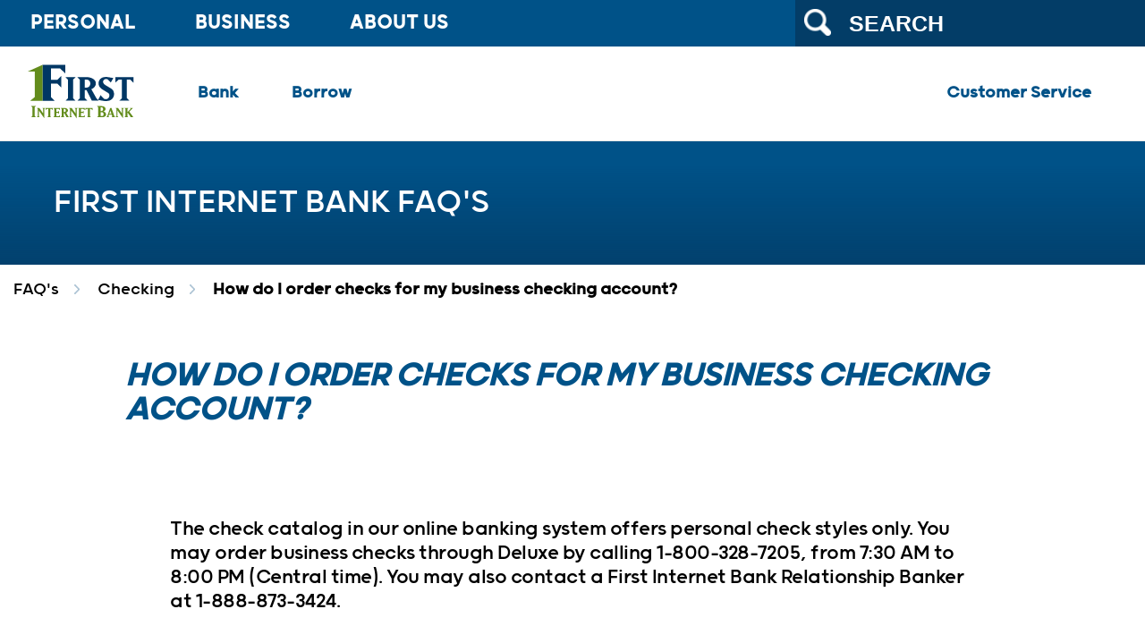

--- FILE ---
content_type: text/html; charset=UTF-8
request_url: https://www.firstib.com/faq/how-do-i-order-checks-for-my-business-checking-account/
body_size: 63191
content:
<!DOCTYPE html>
<html lang="en-US">
<head>
<meta charset="UTF-8">
<meta http-equiv="X-UA-Compatible" content="IE=edge">
<meta name="viewport" content="width=device-width, user-scalable=yes, initial-scale=1">
<meta name="format-detection" content="telephone=no">

<link rel="icon" href="https://www.firstib.com/wp-content/themes/tcm-fib/favicon.ico" type="image/x-icon">

<link rel="stylesheet" href="https://www.firstib.com/wp-content/themes/tcm-fib/css/grold-font.css">

	<link rel='archives' title='January 2026' href='https://www.firstib.com/about-us/news-resources/blog/2026/01/' />
	<link rel='archives' title='December 2025' href='https://www.firstib.com/about-us/news-resources/blog/2025/12/' />
	<link rel='archives' title='November 2025' href='https://www.firstib.com/about-us/news-resources/blog/2025/11/' />
	<link rel='archives' title='October 2025' href='https://www.firstib.com/about-us/news-resources/blog/2025/10/' />
	<link rel='archives' title='September 2025' href='https://www.firstib.com/about-us/news-resources/blog/2025/09/' />
	<link rel='archives' title='August 2025' href='https://www.firstib.com/about-us/news-resources/blog/2025/08/' />
	<link rel='archives' title='July 2025' href='https://www.firstib.com/about-us/news-resources/blog/2025/07/' />
	<link rel='archives' title='May 2025' href='https://www.firstib.com/about-us/news-resources/blog/2025/05/' />
	<link rel='archives' title='April 2025' href='https://www.firstib.com/about-us/news-resources/blog/2025/04/' />
	<link rel='archives' title='March 2025' href='https://www.firstib.com/about-us/news-resources/blog/2025/03/' />
	<link rel='archives' title='January 2025' href='https://www.firstib.com/about-us/news-resources/blog/2025/01/' />
	<link rel='archives' title='November 2024' href='https://www.firstib.com/about-us/news-resources/blog/2024/11/' />
	<link rel='archives' title='October 2024' href='https://www.firstib.com/about-us/news-resources/blog/2024/10/' />
	<link rel='archives' title='September 2024' href='https://www.firstib.com/about-us/news-resources/blog/2024/09/' />
	<link rel='archives' title='August 2024' href='https://www.firstib.com/about-us/news-resources/blog/2024/08/' />
	<link rel='archives' title='July 2024' href='https://www.firstib.com/about-us/news-resources/blog/2024/07/' />
	<link rel='archives' title='June 2024' href='https://www.firstib.com/about-us/news-resources/blog/2024/06/' />
	<link rel='archives' title='April 2024' href='https://www.firstib.com/about-us/news-resources/blog/2024/04/' />
	<link rel='archives' title='March 2024' href='https://www.firstib.com/about-us/news-resources/blog/2024/03/' />
	<link rel='archives' title='February 2024' href='https://www.firstib.com/about-us/news-resources/blog/2024/02/' />
	<link rel='archives' title='January 2024' href='https://www.firstib.com/about-us/news-resources/blog/2024/01/' />
	<link rel='archives' title='November 2023' href='https://www.firstib.com/about-us/news-resources/blog/2023/11/' />
	<link rel='archives' title='October 2023' href='https://www.firstib.com/about-us/news-resources/blog/2023/10/' />
	<link rel='archives' title='September 2023' href='https://www.firstib.com/about-us/news-resources/blog/2023/09/' />
	<link rel='archives' title='June 2023' href='https://www.firstib.com/about-us/news-resources/blog/2023/06/' />
	<link rel='archives' title='May 2023' href='https://www.firstib.com/about-us/news-resources/blog/2023/05/' />
	<link rel='archives' title='April 2023' href='https://www.firstib.com/about-us/news-resources/blog/2023/04/' />
	<link rel='archives' title='March 2023' href='https://www.firstib.com/about-us/news-resources/blog/2023/03/' />
	<link rel='archives' title='February 2023' href='https://www.firstib.com/about-us/news-resources/blog/2023/02/' />
	<link rel='archives' title='January 2023' href='https://www.firstib.com/about-us/news-resources/blog/2023/01/' />
	<link rel='archives' title='November 2022' href='https://www.firstib.com/about-us/news-resources/blog/2022/11/' />
	<link rel='archives' title='October 2022' href='https://www.firstib.com/about-us/news-resources/blog/2022/10/' />
	<link rel='archives' title='September 2022' href='https://www.firstib.com/about-us/news-resources/blog/2022/09/' />
	<link rel='archives' title='August 2022' href='https://www.firstib.com/about-us/news-resources/blog/2022/08/' />
	<link rel='archives' title='July 2022' href='https://www.firstib.com/about-us/news-resources/blog/2022/07/' />
	<link rel='archives' title='May 2022' href='https://www.firstib.com/about-us/news-resources/blog/2022/05/' />
	<link rel='archives' title='April 2022' href='https://www.firstib.com/about-us/news-resources/blog/2022/04/' />
	<link rel='archives' title='February 2022' href='https://www.firstib.com/about-us/news-resources/blog/2022/02/' />
	<link rel='archives' title='January 2022' href='https://www.firstib.com/about-us/news-resources/blog/2022/01/' />
	<link rel='archives' title='December 2021' href='https://www.firstib.com/about-us/news-resources/blog/2021/12/' />
	<link rel='archives' title='October 2021' href='https://www.firstib.com/about-us/news-resources/blog/2021/10/' />
	<link rel='archives' title='August 2021' href='https://www.firstib.com/about-us/news-resources/blog/2021/08/' />
	<link rel='archives' title='June 2021' href='https://www.firstib.com/about-us/news-resources/blog/2021/06/' />
	<link rel='archives' title='April 2021' href='https://www.firstib.com/about-us/news-resources/blog/2021/04/' />
	<link rel='archives' title='February 2021' href='https://www.firstib.com/about-us/news-resources/blog/2021/02/' />
	<link rel='archives' title='January 2021' href='https://www.firstib.com/about-us/news-resources/blog/2021/01/' />
	<link rel='archives' title='November 2020' href='https://www.firstib.com/about-us/news-resources/blog/2020/11/' />
	<link rel='archives' title='October 2020' href='https://www.firstib.com/about-us/news-resources/blog/2020/10/' />
	<link rel='archives' title='June 2020' href='https://www.firstib.com/about-us/news-resources/blog/2020/06/' />
	<link rel='archives' title='May 2020' href='https://www.firstib.com/about-us/news-resources/blog/2020/05/' />
	<link rel='archives' title='April 2020' href='https://www.firstib.com/about-us/news-resources/blog/2020/04/' />
	<link rel='archives' title='March 2020' href='https://www.firstib.com/about-us/news-resources/blog/2020/03/' />
	<link rel='archives' title='February 2020' href='https://www.firstib.com/about-us/news-resources/blog/2020/02/' />
	<link rel='archives' title='January 2020' href='https://www.firstib.com/about-us/news-resources/blog/2020/01/' />
	<link rel='archives' title='December 2019' href='https://www.firstib.com/about-us/news-resources/blog/2019/12/' />
	<link rel='archives' title='November 2019' href='https://www.firstib.com/about-us/news-resources/blog/2019/11/' />
	<link rel='archives' title='October 2019' href='https://www.firstib.com/about-us/news-resources/blog/2019/10/' />
	<link rel='archives' title='August 2019' href='https://www.firstib.com/about-us/news-resources/blog/2019/08/' />
	<link rel='archives' title='July 2019' href='https://www.firstib.com/about-us/news-resources/blog/2019/07/' />
	<link rel='archives' title='April 2018' href='https://www.firstib.com/about-us/news-resources/blog/2018/04/' />
	<link rel='archives' title='January 2018' href='https://www.firstib.com/about-us/news-resources/blog/2018/01/' />
	<link rel='archives' title='November 2017' href='https://www.firstib.com/about-us/news-resources/blog/2017/11/' />
	<link rel='archives' title='October 2017' href='https://www.firstib.com/about-us/news-resources/blog/2017/10/' />
	<link rel='archives' title='September 2017' href='https://www.firstib.com/about-us/news-resources/blog/2017/09/' />
	<link rel='archives' title='August 2017' href='https://www.firstib.com/about-us/news-resources/blog/2017/08/' />
	<link rel='archives' title='July 2017' href='https://www.firstib.com/about-us/news-resources/blog/2017/07/' />
	<link rel='archives' title='June 2017' href='https://www.firstib.com/about-us/news-resources/blog/2017/06/' />
	<link rel='archives' title='May 2017' href='https://www.firstib.com/about-us/news-resources/blog/2017/05/' />
	<link rel='archives' title='April 2017' href='https://www.firstib.com/about-us/news-resources/blog/2017/04/' />
	<link rel='archives' title='March 2017' href='https://www.firstib.com/about-us/news-resources/blog/2017/03/' />
	<link rel='archives' title='February 2017' href='https://www.firstib.com/about-us/news-resources/blog/2017/02/' />
	<link rel='archives' title='January 2017' href='https://www.firstib.com/about-us/news-resources/blog/2017/01/' />
	<link rel='archives' title='December 2016' href='https://www.firstib.com/about-us/news-resources/blog/2016/12/' />
	<link rel='archives' title='November 2016' href='https://www.firstib.com/about-us/news-resources/blog/2016/11/' />
	<link rel='archives' title='October 2016' href='https://www.firstib.com/about-us/news-resources/blog/2016/10/' />
	<link rel='archives' title='September 2016' href='https://www.firstib.com/about-us/news-resources/blog/2016/09/' />
	<link rel='archives' title='August 2016' href='https://www.firstib.com/about-us/news-resources/blog/2016/08/' />
	<link rel='archives' title='July 2016' href='https://www.firstib.com/about-us/news-resources/blog/2016/07/' />
	<link rel='archives' title='June 2016' href='https://www.firstib.com/about-us/news-resources/blog/2016/06/' />
	<link rel='archives' title='May 2016' href='https://www.firstib.com/about-us/news-resources/blog/2016/05/' />
	<link rel='archives' title='April 2016' href='https://www.firstib.com/about-us/news-resources/blog/2016/04/' />
	<link rel='archives' title='March 2016' href='https://www.firstib.com/about-us/news-resources/blog/2016/03/' />
	<link rel='archives' title='February 2016' href='https://www.firstib.com/about-us/news-resources/blog/2016/02/' />
	<link rel='archives' title='January 2016' href='https://www.firstib.com/about-us/news-resources/blog/2016/01/' />
	<link rel='archives' title='September 2015' href='https://www.firstib.com/about-us/news-resources/blog/2015/09/' />
	<link rel='archives' title='July 2015' href='https://www.firstib.com/about-us/news-resources/blog/2015/07/' />
	<link rel='archives' title='June 2015' href='https://www.firstib.com/about-us/news-resources/blog/2015/06/' />
	<link rel='archives' title='April 2015' href='https://www.firstib.com/about-us/news-resources/blog/2015/04/' />
	<link rel='archives' title='February 2015' href='https://www.firstib.com/about-us/news-resources/blog/2015/02/' />
	<link rel='archives' title='August 2014' href='https://www.firstib.com/about-us/news-resources/blog/2014/08/' />
<!-- Google Tag Manager -->
<script>(function(w,d,s,l,i){w[l]=w[l]||[];w[l].push({'gtm.start':
new Date().getTime(),event:'gtm.js'});var f=d.getElementsByTagName(s)[0],
j=d.createElement(s),dl=l!='dataLayer'?'&l='+l:'';j.async=true;j.src=
'https://www.googletagmanager.com/gtm.js?id='+i+dl;f.parentNode.insertBefore(j,f);
})(window,document,'script','dataLayer','GTM-KTGHLT3');</script>
<!-- End Google Tag Manager -->

<!-- <script type="text/javascript" src="https://quickquote-consumer.optimalblue.com/obWidget.1.0.0.js"></script> -->
<script type="text/javascript">
// document.addEventListener('DOMContentLoaded', function (event) {
//     if(document.getElementById('OBWidget')){
//         OBWidget.initOBWidget(null, null, '100%', 'none', 'OBWidget', 'auto', null, 'https://quickquote-config.optimalblue.com/api/config/search/show/3133343431/383038333339/313939/?embedded=true');
//     }
// });
</script>

<!-- <div id="OBWidget"></div> -->
<meta name='robots' content='index, follow, max-image-preview:large, max-snippet:-1, max-video-preview:-1' />

	<!-- This site is optimized with the Yoast SEO plugin v23.1 - https://yoast.com/wordpress/plugins/seo/ -->
	<title>How do I order checks for my business checking account? | First Internet Bank</title>
	<link rel="canonical" href="https://www.firstib.com/faq/how-do-i-order-checks-for-my-business-checking-account/" />
	<meta property="og:locale" content="en_US" />
	<meta property="og:type" content="article" />
	<meta property="og:title" content="How do I order checks for my business checking account? | First Internet Bank" />
	<meta property="og:description" content="The check catalog in our online banking system offers personal check styles only. You may order business checks through Deluxe by calling 1-800-328-7205, from 7:30 AM to 8:00 PM (Central time). You may also contact a First Internet Bank Relationship Banker at 1-888-873-3424. Please note: You are not obligated to order checks through Deluxe and may [&hellip;]" />
	<meta property="og:url" content="https://www.firstib.com/faq/how-do-i-order-checks-for-my-business-checking-account/" />
	<meta property="og:site_name" content="First Internet Bank" />
	<meta property="article:modified_time" content="2025-06-16T14:29:21+00:00" />
	<meta name="twitter:card" content="summary_large_image" />
	<meta name="twitter:site" content="@firstib" />
	<meta name="twitter:label1" content="Est. reading time" />
	<meta name="twitter:data1" content="1 minute" />
	<script type="application/ld+json" class="yoast-schema-graph">{"@context":"https://schema.org","@graph":[{"@type":"WebPage","@id":"https://www.firstib.com/faq/how-do-i-order-checks-for-my-business-checking-account/","url":"https://www.firstib.com/faq/how-do-i-order-checks-for-my-business-checking-account/","name":"How do I order checks for my business checking account? | First Internet Bank","isPartOf":{"@id":"https://www.firstib.com/#website"},"datePublished":"2018-03-07T14:50:52+00:00","dateModified":"2025-06-16T14:29:21+00:00","breadcrumb":{"@id":"https://www.firstib.com/faq/how-do-i-order-checks-for-my-business-checking-account/#breadcrumb"},"inLanguage":"en-US","potentialAction":[{"@type":"ReadAction","target":["https://www.firstib.com/faq/how-do-i-order-checks-for-my-business-checking-account/"]}]},{"@type":"BreadcrumbList","@id":"https://www.firstib.com/faq/how-do-i-order-checks-for-my-business-checking-account/#breadcrumb","itemListElement":[{"@type":"ListItem","position":1,"name":"FAQ's","item":"https://www.firstib.com/faq/"},{"@type":"ListItem","position":2,"name":"Checking","item":"https://www.firstib.com/about-us/news-resources/blog/faq-category/checking/"},{"@type":"ListItem","position":3,"name":"How do I order checks for my business checking account?"}]},{"@type":"WebSite","@id":"https://www.firstib.com/#website","url":"https://www.firstib.com/","name":"First Internet Bank","description":"Internet Banking","potentialAction":[{"@type":"SearchAction","target":{"@type":"EntryPoint","urlTemplate":"https://www.firstib.com/?s={search_term_string}"},"query-input":"required name=search_term_string"}],"inLanguage":"en-US"}]}</script>
	<!-- / Yoast SEO plugin. -->


<link rel='dns-prefetch' href='//ajax.googleapis.com' />
<link rel='dns-prefetch' href='//cdnjs.cloudflare.com' />
<link rel='dns-prefetch' href='//fonts.googleapis.com' />
<link rel="alternate" type="application/rss+xml" title="First Internet Bank &raquo; Feed" href="https://www.firstib.com/feed/" />
<link rel="alternate" type="application/rss+xml" title="First Internet Bank &raquo; Comments Feed" href="https://www.firstib.com/comments/feed/" />
<script type="text/javascript">
/* <![CDATA[ */
window._wpemojiSettings = {"baseUrl":"https:\/\/s.w.org\/images\/core\/emoji\/15.0.3\/72x72\/","ext":".png","svgUrl":"https:\/\/s.w.org\/images\/core\/emoji\/15.0.3\/svg\/","svgExt":".svg","source":{"concatemoji":"https:\/\/www.firstib.com\/wp-includes\/js\/wp-emoji-release.min.js?ver=6.5.3"}};
/*! This file is auto-generated */
!function(i,n){var o,s,e;function c(e){try{var t={supportTests:e,timestamp:(new Date).valueOf()};sessionStorage.setItem(o,JSON.stringify(t))}catch(e){}}function p(e,t,n){e.clearRect(0,0,e.canvas.width,e.canvas.height),e.fillText(t,0,0);var t=new Uint32Array(e.getImageData(0,0,e.canvas.width,e.canvas.height).data),r=(e.clearRect(0,0,e.canvas.width,e.canvas.height),e.fillText(n,0,0),new Uint32Array(e.getImageData(0,0,e.canvas.width,e.canvas.height).data));return t.every(function(e,t){return e===r[t]})}function u(e,t,n){switch(t){case"flag":return n(e,"\ud83c\udff3\ufe0f\u200d\u26a7\ufe0f","\ud83c\udff3\ufe0f\u200b\u26a7\ufe0f")?!1:!n(e,"\ud83c\uddfa\ud83c\uddf3","\ud83c\uddfa\u200b\ud83c\uddf3")&&!n(e,"\ud83c\udff4\udb40\udc67\udb40\udc62\udb40\udc65\udb40\udc6e\udb40\udc67\udb40\udc7f","\ud83c\udff4\u200b\udb40\udc67\u200b\udb40\udc62\u200b\udb40\udc65\u200b\udb40\udc6e\u200b\udb40\udc67\u200b\udb40\udc7f");case"emoji":return!n(e,"\ud83d\udc26\u200d\u2b1b","\ud83d\udc26\u200b\u2b1b")}return!1}function f(e,t,n){var r="undefined"!=typeof WorkerGlobalScope&&self instanceof WorkerGlobalScope?new OffscreenCanvas(300,150):i.createElement("canvas"),a=r.getContext("2d",{willReadFrequently:!0}),o=(a.textBaseline="top",a.font="600 32px Arial",{});return e.forEach(function(e){o[e]=t(a,e,n)}),o}function t(e){var t=i.createElement("script");t.src=e,t.defer=!0,i.head.appendChild(t)}"undefined"!=typeof Promise&&(o="wpEmojiSettingsSupports",s=["flag","emoji"],n.supports={everything:!0,everythingExceptFlag:!0},e=new Promise(function(e){i.addEventListener("DOMContentLoaded",e,{once:!0})}),new Promise(function(t){var n=function(){try{var e=JSON.parse(sessionStorage.getItem(o));if("object"==typeof e&&"number"==typeof e.timestamp&&(new Date).valueOf()<e.timestamp+604800&&"object"==typeof e.supportTests)return e.supportTests}catch(e){}return null}();if(!n){if("undefined"!=typeof Worker&&"undefined"!=typeof OffscreenCanvas&&"undefined"!=typeof URL&&URL.createObjectURL&&"undefined"!=typeof Blob)try{var e="postMessage("+f.toString()+"("+[JSON.stringify(s),u.toString(),p.toString()].join(",")+"));",r=new Blob([e],{type:"text/javascript"}),a=new Worker(URL.createObjectURL(r),{name:"wpTestEmojiSupports"});return void(a.onmessage=function(e){c(n=e.data),a.terminate(),t(n)})}catch(e){}c(n=f(s,u,p))}t(n)}).then(function(e){for(var t in e)n.supports[t]=e[t],n.supports.everything=n.supports.everything&&n.supports[t],"flag"!==t&&(n.supports.everythingExceptFlag=n.supports.everythingExceptFlag&&n.supports[t]);n.supports.everythingExceptFlag=n.supports.everythingExceptFlag&&!n.supports.flag,n.DOMReady=!1,n.readyCallback=function(){n.DOMReady=!0}}).then(function(){return e}).then(function(){var e;n.supports.everything||(n.readyCallback(),(e=n.source||{}).concatemoji?t(e.concatemoji):e.wpemoji&&e.twemoji&&(t(e.twemoji),t(e.wpemoji)))}))}((window,document),window._wpemojiSettings);
/* ]]> */
</script>
<style id='wp-emoji-styles-inline-css' type='text/css'>

	img.wp-smiley, img.emoji {
		display: inline !important;
		border: none !important;
		box-shadow: none !important;
		height: 1em !important;
		width: 1em !important;
		margin: 0 0.07em !important;
		vertical-align: -0.1em !important;
		background: none !important;
		padding: 0 !important;
	}
</style>
<link rel='stylesheet' id='wp-block-library-css' href='https://www.firstib.com/wp-includes/css/dist/block-library/style.min.css?ver=6.5.3' type='text/css' media='all' />
<style id='classic-theme-styles-inline-css' type='text/css'>
/*! This file is auto-generated */
.wp-block-button__link{color:#fff;background-color:#32373c;border-radius:9999px;box-shadow:none;text-decoration:none;padding:calc(.667em + 2px) calc(1.333em + 2px);font-size:1.125em}.wp-block-file__button{background:#32373c;color:#fff;text-decoration:none}
</style>
<style id='global-styles-inline-css' type='text/css'>
body{--wp--preset--color--black: #000000;--wp--preset--color--cyan-bluish-gray: #abb8c3;--wp--preset--color--white: #ffffff;--wp--preset--color--pale-pink: #f78da7;--wp--preset--color--vivid-red: #cf2e2e;--wp--preset--color--luminous-vivid-orange: #ff6900;--wp--preset--color--luminous-vivid-amber: #fcb900;--wp--preset--color--light-green-cyan: #7bdcb5;--wp--preset--color--vivid-green-cyan: #00d084;--wp--preset--color--pale-cyan-blue: #8ed1fc;--wp--preset--color--vivid-cyan-blue: #0693e3;--wp--preset--color--vivid-purple: #9b51e0;--wp--preset--gradient--vivid-cyan-blue-to-vivid-purple: linear-gradient(135deg,rgba(6,147,227,1) 0%,rgb(155,81,224) 100%);--wp--preset--gradient--light-green-cyan-to-vivid-green-cyan: linear-gradient(135deg,rgb(122,220,180) 0%,rgb(0,208,130) 100%);--wp--preset--gradient--luminous-vivid-amber-to-luminous-vivid-orange: linear-gradient(135deg,rgba(252,185,0,1) 0%,rgba(255,105,0,1) 100%);--wp--preset--gradient--luminous-vivid-orange-to-vivid-red: linear-gradient(135deg,rgba(255,105,0,1) 0%,rgb(207,46,46) 100%);--wp--preset--gradient--very-light-gray-to-cyan-bluish-gray: linear-gradient(135deg,rgb(238,238,238) 0%,rgb(169,184,195) 100%);--wp--preset--gradient--cool-to-warm-spectrum: linear-gradient(135deg,rgb(74,234,220) 0%,rgb(151,120,209) 20%,rgb(207,42,186) 40%,rgb(238,44,130) 60%,rgb(251,105,98) 80%,rgb(254,248,76) 100%);--wp--preset--gradient--blush-light-purple: linear-gradient(135deg,rgb(255,206,236) 0%,rgb(152,150,240) 100%);--wp--preset--gradient--blush-bordeaux: linear-gradient(135deg,rgb(254,205,165) 0%,rgb(254,45,45) 50%,rgb(107,0,62) 100%);--wp--preset--gradient--luminous-dusk: linear-gradient(135deg,rgb(255,203,112) 0%,rgb(199,81,192) 50%,rgb(65,88,208) 100%);--wp--preset--gradient--pale-ocean: linear-gradient(135deg,rgb(255,245,203) 0%,rgb(182,227,212) 50%,rgb(51,167,181) 100%);--wp--preset--gradient--electric-grass: linear-gradient(135deg,rgb(202,248,128) 0%,rgb(113,206,126) 100%);--wp--preset--gradient--midnight: linear-gradient(135deg,rgb(2,3,129) 0%,rgb(40,116,252) 100%);--wp--preset--font-size--small: 13px;--wp--preset--font-size--medium: 20px;--wp--preset--font-size--large: 36px;--wp--preset--font-size--x-large: 42px;--wp--preset--spacing--20: 0.44rem;--wp--preset--spacing--30: 0.67rem;--wp--preset--spacing--40: 1rem;--wp--preset--spacing--50: 1.5rem;--wp--preset--spacing--60: 2.25rem;--wp--preset--spacing--70: 3.38rem;--wp--preset--spacing--80: 5.06rem;--wp--preset--shadow--natural: 6px 6px 9px rgba(0, 0, 0, 0.2);--wp--preset--shadow--deep: 12px 12px 50px rgba(0, 0, 0, 0.4);--wp--preset--shadow--sharp: 6px 6px 0px rgba(0, 0, 0, 0.2);--wp--preset--shadow--outlined: 6px 6px 0px -3px rgba(255, 255, 255, 1), 6px 6px rgba(0, 0, 0, 1);--wp--preset--shadow--crisp: 6px 6px 0px rgba(0, 0, 0, 1);}:where(.is-layout-flex){gap: 0.5em;}:where(.is-layout-grid){gap: 0.5em;}body .is-layout-flex{display: flex;}body .is-layout-flex{flex-wrap: wrap;align-items: center;}body .is-layout-flex > *{margin: 0;}body .is-layout-grid{display: grid;}body .is-layout-grid > *{margin: 0;}:where(.wp-block-columns.is-layout-flex){gap: 2em;}:where(.wp-block-columns.is-layout-grid){gap: 2em;}:where(.wp-block-post-template.is-layout-flex){gap: 1.25em;}:where(.wp-block-post-template.is-layout-grid){gap: 1.25em;}.has-black-color{color: var(--wp--preset--color--black) !important;}.has-cyan-bluish-gray-color{color: var(--wp--preset--color--cyan-bluish-gray) !important;}.has-white-color{color: var(--wp--preset--color--white) !important;}.has-pale-pink-color{color: var(--wp--preset--color--pale-pink) !important;}.has-vivid-red-color{color: var(--wp--preset--color--vivid-red) !important;}.has-luminous-vivid-orange-color{color: var(--wp--preset--color--luminous-vivid-orange) !important;}.has-luminous-vivid-amber-color{color: var(--wp--preset--color--luminous-vivid-amber) !important;}.has-light-green-cyan-color{color: var(--wp--preset--color--light-green-cyan) !important;}.has-vivid-green-cyan-color{color: var(--wp--preset--color--vivid-green-cyan) !important;}.has-pale-cyan-blue-color{color: var(--wp--preset--color--pale-cyan-blue) !important;}.has-vivid-cyan-blue-color{color: var(--wp--preset--color--vivid-cyan-blue) !important;}.has-vivid-purple-color{color: var(--wp--preset--color--vivid-purple) !important;}.has-black-background-color{background-color: var(--wp--preset--color--black) !important;}.has-cyan-bluish-gray-background-color{background-color: var(--wp--preset--color--cyan-bluish-gray) !important;}.has-white-background-color{background-color: var(--wp--preset--color--white) !important;}.has-pale-pink-background-color{background-color: var(--wp--preset--color--pale-pink) !important;}.has-vivid-red-background-color{background-color: var(--wp--preset--color--vivid-red) !important;}.has-luminous-vivid-orange-background-color{background-color: var(--wp--preset--color--luminous-vivid-orange) !important;}.has-luminous-vivid-amber-background-color{background-color: var(--wp--preset--color--luminous-vivid-amber) !important;}.has-light-green-cyan-background-color{background-color: var(--wp--preset--color--light-green-cyan) !important;}.has-vivid-green-cyan-background-color{background-color: var(--wp--preset--color--vivid-green-cyan) !important;}.has-pale-cyan-blue-background-color{background-color: var(--wp--preset--color--pale-cyan-blue) !important;}.has-vivid-cyan-blue-background-color{background-color: var(--wp--preset--color--vivid-cyan-blue) !important;}.has-vivid-purple-background-color{background-color: var(--wp--preset--color--vivid-purple) !important;}.has-black-border-color{border-color: var(--wp--preset--color--black) !important;}.has-cyan-bluish-gray-border-color{border-color: var(--wp--preset--color--cyan-bluish-gray) !important;}.has-white-border-color{border-color: var(--wp--preset--color--white) !important;}.has-pale-pink-border-color{border-color: var(--wp--preset--color--pale-pink) !important;}.has-vivid-red-border-color{border-color: var(--wp--preset--color--vivid-red) !important;}.has-luminous-vivid-orange-border-color{border-color: var(--wp--preset--color--luminous-vivid-orange) !important;}.has-luminous-vivid-amber-border-color{border-color: var(--wp--preset--color--luminous-vivid-amber) !important;}.has-light-green-cyan-border-color{border-color: var(--wp--preset--color--light-green-cyan) !important;}.has-vivid-green-cyan-border-color{border-color: var(--wp--preset--color--vivid-green-cyan) !important;}.has-pale-cyan-blue-border-color{border-color: var(--wp--preset--color--pale-cyan-blue) !important;}.has-vivid-cyan-blue-border-color{border-color: var(--wp--preset--color--vivid-cyan-blue) !important;}.has-vivid-purple-border-color{border-color: var(--wp--preset--color--vivid-purple) !important;}.has-vivid-cyan-blue-to-vivid-purple-gradient-background{background: var(--wp--preset--gradient--vivid-cyan-blue-to-vivid-purple) !important;}.has-light-green-cyan-to-vivid-green-cyan-gradient-background{background: var(--wp--preset--gradient--light-green-cyan-to-vivid-green-cyan) !important;}.has-luminous-vivid-amber-to-luminous-vivid-orange-gradient-background{background: var(--wp--preset--gradient--luminous-vivid-amber-to-luminous-vivid-orange) !important;}.has-luminous-vivid-orange-to-vivid-red-gradient-background{background: var(--wp--preset--gradient--luminous-vivid-orange-to-vivid-red) !important;}.has-very-light-gray-to-cyan-bluish-gray-gradient-background{background: var(--wp--preset--gradient--very-light-gray-to-cyan-bluish-gray) !important;}.has-cool-to-warm-spectrum-gradient-background{background: var(--wp--preset--gradient--cool-to-warm-spectrum) !important;}.has-blush-light-purple-gradient-background{background: var(--wp--preset--gradient--blush-light-purple) !important;}.has-blush-bordeaux-gradient-background{background: var(--wp--preset--gradient--blush-bordeaux) !important;}.has-luminous-dusk-gradient-background{background: var(--wp--preset--gradient--luminous-dusk) !important;}.has-pale-ocean-gradient-background{background: var(--wp--preset--gradient--pale-ocean) !important;}.has-electric-grass-gradient-background{background: var(--wp--preset--gradient--electric-grass) !important;}.has-midnight-gradient-background{background: var(--wp--preset--gradient--midnight) !important;}.has-small-font-size{font-size: var(--wp--preset--font-size--small) !important;}.has-medium-font-size{font-size: var(--wp--preset--font-size--medium) !important;}.has-large-font-size{font-size: var(--wp--preset--font-size--large) !important;}.has-x-large-font-size{font-size: var(--wp--preset--font-size--x-large) !important;}
.wp-block-navigation a:where(:not(.wp-element-button)){color: inherit;}
:where(.wp-block-post-template.is-layout-flex){gap: 1.25em;}:where(.wp-block-post-template.is-layout-grid){gap: 1.25em;}
:where(.wp-block-columns.is-layout-flex){gap: 2em;}:where(.wp-block-columns.is-layout-grid){gap: 2em;}
.wp-block-pullquote{font-size: 1.5em;line-height: 1.6;}
</style>
<link rel='stylesheet' id='contact-form-7-css' href='https://www.firstib.com/wp-content/plugins/contact-form-7/includes/css/styles.css?ver=6.0.6' type='text/css' media='all' />
<link rel='stylesheet' id='wp-pagenavi-css' href='https://www.firstib.com/wp-content/plugins/wp-pagenavi/pagenavi-css.css?ver=2.70' type='text/css' media='all' />
<link rel='stylesheet' id='google-fonts-css' href='https://fonts.googleapis.com/css?family=Open+Sans:400,400i,700,700i,800,800i' type='text/css' media='all' />
<link rel='stylesheet' id='theme-custom-css' href='https://www.firstib.com/wp-content/themes/tcm-fib/css/style.min.css?v=3.2' type='text/css' media='all' />
<link rel='stylesheet' id='slick-css' href='https://cdnjs.cloudflare.com/ajax/libs/slick-carousel/1.8.1/slick.min.css?ver=6.5.3' type='text/css' media='all' />
<link rel='stylesheet' id='theme-css' href='https://www.firstib.com/wp-content/themes/tcm-fib/style.css' type='text/css' media='all' />
<script type="text/javascript" src="https://ajax.googleapis.com/ajax/libs/jquery/3.7.1/jquery.min.js" id="jquery-js"></script>
<script></script><link rel="https://api.w.org/" href="https://www.firstib.com/wp-json/" /><link rel="EditURI" type="application/rsd+xml" title="RSD" href="https://www.firstib.com/xmlrpc.php?rsd" />
<link rel='shortlink' href='https://www.firstib.com/?p=850' />
<link rel="alternate" type="application/json+oembed" href="https://www.firstib.com/wp-json/oembed/1.0/embed?url=https%3A%2F%2Fwww.firstib.com%2Ffaq%2Fhow-do-i-order-checks-for-my-business-checking-account%2F" />
<link rel="alternate" type="text/xml+oembed" href="https://www.firstib.com/wp-json/oembed/1.0/embed?url=https%3A%2F%2Fwww.firstib.com%2Ffaq%2Fhow-do-i-order-checks-for-my-business-checking-account%2F&#038;format=xml" />
<style>.post-thumbnail img[src$='.svg'] { width: 100%; height: auto; }</style><meta name="generator" content="Powered by WPBakery Page Builder - drag and drop page builder for WordPress."/>
		<style type="text/css" id="wp-custom-css">
			.visuallyhidden {
	border: 0;
	clip: rect(0 0 0 0);
	height: 1px;
	margin: -1px;
	overflow: hidden;
	padding: 0;
	position: absolute;
	width: 1px;
}

.wrap-contact-form .wpcf7-response-output, .wrap-contact-form p {
	margin-bottom: 10px;
}		</style>
		<noscript><style> .wpb_animate_when_almost_visible { opacity: 1; }</style></noscript>
</head>
<body class="faq-template-default single single-faq postid-850 wpb-js-composer js-comp-ver-7.8 vc_responsive">
<!-- Google Tag Manager (noscript) -->
<noscript><iframe src="https://www.googletagmanager.com/ns.html?id=GTM-KTGHLT3"
height="0" width="0" style="display:none;visibility:hidden"></iframe></noscript>
<!-- End Google Tag Manager (noscript) -->

<header id="masthead" class="site-header" role="banner">
		<div class="top-menu">
		<div class="master-menu">
			<ul id="master-menu" class="menu"><li id="menu-item-5668" class="menu-item menu-item-type-post_type menu-item-object-page menu-item-5668"><a href="https://www.firstib.com/personal/bank/">Personal</a></li>
<li id="menu-item-1091" class="menu-item menu-item-type-post_type menu-item-object-page menu-item-1091"><a href="https://www.firstib.com/business/">Business</a></li>
<li id="menu-item-5670" class="menu-item menu-item-type-post_type menu-item-object-page menu-item-5670"><a href="https://www.firstib.com/about-us/our-people/">About Us</a></li>
</ul>		</div><!--master-menu-->
		<div class="top-menu-links">

              <a href="tel:1-888-873-3424" class="call-link"><span> CALL NOW</span></a>
      
      <a href="#desktop-login" id="desktop-link-login" class="modal-open login-link" rel="modal:open"> LOGIN</a>
      <a href="#mobile-login" id="mobile-link-login" class="modal-open login-link" rel="modal:open"> LOGIN</a>

      <div class="search-form-group-top-menu" tabindex="0">
        <form role="search" method="get" id="searchform" class="searchform" action="https://www.firstib.com/">
					<label style="display:none !important;" for="s" class="sr-only">Search</label>
          <input type="search" aria-label="Search the website" value="" name="s" id="s" placeholder="SEARCH" />
          <input type="submit" aria-label="Submit search" id="searchsubmit" value="Search" />
        </form>
      </div><!--search-form-group-top-menu-->

		</div><!--top-menu-links-->
	</div><!--top-menu-->

	<div class="lower-menu">
		<a class="site-branding" href="https://www.firstib.com"><img src="https://www.firstib.com/wp-content/themes/tcm-fib/img/fib-logo-colored.svg" alt="First Internat Bank"></a>

		<div class="menu-toggle" tabindex=0 id="mobile-menu-toggle">
			<div class="bar bar-1"></div>
			<div class="bar bar-2"></div>
			<div class="bar bar-3"></div>
		</div>

		<nav id="site-navigation-desktop" class="desktop-nav" role="navigation">
							<ul id="personal-menu" class="menu"><li id="menu-item-252" class="menu-item menu-item-type-post_type menu-item-object-page menu-item-has-children menu-item-252"><a href="https://www.firstib.com/personal/bank/">Bank</a>
<ul class="sub-menu">
	<li id="menu-item-285" class="nav-icon nav-icon-savings menu-item menu-item-type-post_type menu-item-object-page menu-item-285"><a href="https://www.firstib.com/personal/bank/savings-money-market-accounts/">Savings &#038; Money Market Accounts</a></li>
	<li id="menu-item-255" class="nav-icon nav-icon-checking-debit menu-item menu-item-type-post_type menu-item-object-page menu-item-255"><a href="https://www.firstib.com/personal/bank/checking-debit/">Checking &#038; Debit</a></li>
	<li id="menu-item-254" class="nav-icon nav-icon-cds menu-item menu-item-type-post_type menu-item-object-page menu-item-254"><a href="https://www.firstib.com/personal/bank/cds/">CDs</a></li>
	<li id="menu-item-6852" class="nav-icon nav-icon-iras menu-item menu-item-type-post_type menu-item-object-page menu-item-6852"><a href="https://www.firstib.com/personal/bank/iras/">IRAs</a></li>
	<li id="menu-item-256" class="nav-icon nav-icon-health-savings menu-item menu-item-type-post_type menu-item-object-page menu-item-256"><a href="https://www.firstib.com/personal/bank/health-savings-accounts/">Health Savings Accounts</a></li>
	<li id="menu-item-253" class="nav-icon nav-icon-accounts-for-kid menu-item menu-item-type-post_type menu-item-object-page menu-item-253"><a href="https://www.firstib.com/personal/bank/accounts-for-kids/">Accounts for Kids</a></li>
</ul>
</li>
<li id="menu-item-258" class="menu-item menu-item-type-post_type menu-item-object-page menu-item-has-children menu-item-258"><a href="https://www.firstib.com/personal/borrow/">Borrow</a>
<ul class="sub-menu">
	<li id="menu-item-260" class="nav-icon nav-icon-credit-card menu-item menu-item-type-post_type menu-item-object-page menu-item-260"><a href="https://www.firstib.com/personal/borrow/credit-cards/">Credit Cards</a></li>
	<li id="menu-item-259" class="nav-icon nav-icon-auto-loans menu-item menu-item-type-post_type menu-item-object-page menu-item-259"><a href="https://www.firstib.com/personal/borrow/auto-loans/">Specialty Vehicle Financing + Auto Loans</a></li>
	<li id="menu-item-262" class="nav-icon nav-icon-personal-loans menu-item menu-item-type-post_type menu-item-object-page menu-item-262"><a href="https://www.firstib.com/personal/borrow/personal-loans/">Personal Loans</a></li>
	<li id="menu-item-336" class="nav-icon nav-icon-student-loans menu-item menu-item-type-post_type menu-item-object-page menu-item-336"><a href="https://www.firstib.com/personal/borrow/student-loans/">Student Loans</a></li>
</ul>
</li>
</ul>					</nav>

    <nav id="site-navigation" class="mobile-nav" role="navigation">
        <div class='nav-header nav-header-personal'><a href='/personal/bank/'>Personal</a> <span class="sub-menu-toggle"></span></div>
				<ul id="mobile-personal-menu" class="mobile-menu"><li id="nav-menu-item-252" class="main-menu-item  menu-item-even menu-item-depth-0 menu-item menu-item-type-post_type menu-item-object-page menu-item-has-children"><a href="https://www.firstib.com/personal/bank/" class="menu-link main-menu-link">Bank</a><span class='sub-menu-toggle sub-menu-toggle-0' tabindex=0></span>
<ul class="sub-menu menu-odd  menu-depth-1">
	<li id="nav-menu-item-285" class="sub-menu-item  menu-item-odd menu-item-depth-1 nav-icon nav-icon-savings menu-item menu-item-type-post_type menu-item-object-page"><a href="https://www.firstib.com/personal/bank/savings-money-market-accounts/" class="menu-link sub-menu-link">Savings &#038; Money Market Accounts</a></li>
	<li id="nav-menu-item-255" class="sub-menu-item  menu-item-odd menu-item-depth-1 nav-icon nav-icon-checking-debit menu-item menu-item-type-post_type menu-item-object-page"><a href="https://www.firstib.com/personal/bank/checking-debit/" class="menu-link sub-menu-link">Checking &#038; Debit</a></li>
	<li id="nav-menu-item-254" class="sub-menu-item  menu-item-odd menu-item-depth-1 nav-icon nav-icon-cds menu-item menu-item-type-post_type menu-item-object-page"><a href="https://www.firstib.com/personal/bank/cds/" class="menu-link sub-menu-link">CDs</a></li>
	<li id="nav-menu-item-6852" class="sub-menu-item  menu-item-odd menu-item-depth-1 nav-icon nav-icon-iras menu-item menu-item-type-post_type menu-item-object-page"><a href="https://www.firstib.com/personal/bank/iras/" class="menu-link sub-menu-link">IRAs</a></li>
	<li id="nav-menu-item-256" class="sub-menu-item  menu-item-odd menu-item-depth-1 nav-icon nav-icon-health-savings menu-item menu-item-type-post_type menu-item-object-page"><a href="https://www.firstib.com/personal/bank/health-savings-accounts/" class="menu-link sub-menu-link">Health Savings Accounts</a></li>
	<li id="nav-menu-item-253" class="sub-menu-item  menu-item-odd menu-item-depth-1 nav-icon nav-icon-accounts-for-kid menu-item menu-item-type-post_type menu-item-object-page"><a href="https://www.firstib.com/personal/bank/accounts-for-kids/" class="menu-link sub-menu-link">Accounts for Kids</a></li>
</ul>
</li>
<li id="nav-menu-item-258" class="main-menu-item  menu-item-even menu-item-depth-0 menu-item menu-item-type-post_type menu-item-object-page menu-item-has-children"><a href="https://www.firstib.com/personal/borrow/" class="menu-link main-menu-link">Borrow</a><span class='sub-menu-toggle sub-menu-toggle-0' tabindex=0></span>
<ul class="sub-menu menu-odd  menu-depth-1">
	<li id="nav-menu-item-260" class="sub-menu-item  menu-item-odd menu-item-depth-1 nav-icon nav-icon-credit-card menu-item menu-item-type-post_type menu-item-object-page"><a href="https://www.firstib.com/personal/borrow/credit-cards/" class="menu-link sub-menu-link">Credit Cards</a></li>
	<li id="nav-menu-item-259" class="sub-menu-item  menu-item-odd menu-item-depth-1 nav-icon nav-icon-auto-loans menu-item menu-item-type-post_type menu-item-object-page"><a href="https://www.firstib.com/personal/borrow/auto-loans/" class="menu-link sub-menu-link">Specialty Vehicle Financing + Auto Loans</a></li>
	<li id="nav-menu-item-262" class="sub-menu-item  menu-item-odd menu-item-depth-1 nav-icon nav-icon-personal-loans menu-item menu-item-type-post_type menu-item-object-page"><a href="https://www.firstib.com/personal/borrow/personal-loans/" class="menu-link sub-menu-link">Personal Loans</a></li>
	<li id="nav-menu-item-336" class="sub-menu-item  menu-item-odd menu-item-depth-1 nav-icon nav-icon-student-loans menu-item menu-item-type-post_type menu-item-object-page"><a href="https://www.firstib.com/personal/borrow/student-loans/" class="menu-link sub-menu-link">Student Loans</a></li>
</ul>
</li>
</ul>				
        <div class='nav-header nav-header-commercial'><a href='/commercial/'>Business</a> <span class="sub-menu-toggle"></span></div>
        <ul id="mobile-commercial-menu" class="mobile-menu"><li id="nav-menu-item-338" class="main-menu-item  menu-item-even menu-item-depth-0 menu-item menu-item-type-post_type menu-item-object-page menu-item-has-children"><a href="https://www.firstib.com/business/deposits/" class="menu-link main-menu-link">Deposits</a><span class='sub-menu-toggle sub-menu-toggle-0' tabindex=0></span>
<ul class="sub-menu menu-odd  menu-depth-1">
	<li id="nav-menu-item-6566" class="sub-menu-item  menu-item-odd menu-item-depth-1 nav-icon nav-icon-checking-debit menu-item menu-item-type-custom menu-item-object-custom"><a href="/business/deposits/small-business-checking" class="menu-link sub-menu-link">Do More Business Checking</a></li>
	<li id="nav-menu-item-6567" class="sub-menu-item  menu-item-odd menu-item-depth-1 nav-icon nav-icon-treasury-management menu-item menu-item-type-custom menu-item-object-custom"><a href="/business/deposits/commercial-checking/" class="menu-link sub-menu-link">Commercial Checking</a></li>
	<li id="nav-menu-item-6568" class="sub-menu-item  menu-item-odd menu-item-depth-1 nav-icon nav-icon-deposits menu-item menu-item-type-custom menu-item-object-custom"><a href="/business/deposits/business-savings-cds/" class="menu-link sub-menu-link">Savings &#038; CDs</a></li>
</ul>
</li>
<li id="nav-menu-item-343" class="main-menu-item  menu-item-even menu-item-depth-0 menu-item menu-item-type-post_type menu-item-object-page menu-item-has-children"><a href="https://www.firstib.com/business/lending/" class="menu-link main-menu-link">Lending</a><span class='sub-menu-toggle sub-menu-toggle-0' tabindex=0></span>
<ul class="sub-menu menu-odd  menu-depth-1">
	<li id="nav-menu-item-6483" class="sub-menu-item  menu-item-odd menu-item-depth-1 nav-icon nav-icon-refinance menu-item menu-item-type-post_type menu-item-object-page"><a href="https://www.firstib.com/business/lending/sba-lending/" class="menu-link sub-menu-link">SBA Lending</a></li>
	<li id="nav-menu-item-344" class="sub-menu-item  menu-item-odd menu-item-depth-1 nav-icon nav-icon-commercial-lending menu-item menu-item-type-post_type menu-item-object-page"><a href="https://www.firstib.com/business/lending/commercial-lending/" class="menu-link sub-menu-link">Commercial Lending</a></li>
	<li id="nav-menu-item-345" class="sub-menu-item  menu-item-odd menu-item-depth-1 nav-icon nav-icon-real-estate menu-item menu-item-type-post_type menu-item-object-page"><a href="https://www.firstib.com/business/lending/commercial-real-estate/" class="menu-link sub-menu-link">Commercial Real Estate Lending</a></li>
	<li id="nav-menu-item-499" class="sub-menu-item  menu-item-odd menu-item-depth-1 nav-icon nav-icon-public-finance menu-item menu-item-type-post_type menu-item-object-page"><a href="https://www.firstib.com/business/lending/public-finance/" class="menu-link sub-menu-link">Public Finance</a></li>
</ul>
</li>
<li id="nav-menu-item-340" class="main-menu-item  menu-item-even menu-item-depth-0 menu-item menu-item-type-post_type menu-item-object-page menu-item-has-children"><a href="https://www.firstib.com/business/industries/" class="menu-link main-menu-link">Industries</a><span class='sub-menu-toggle sub-menu-toggle-0' tabindex=0></span>
<ul class="sub-menu menu-odd  menu-depth-1">
	<li id="nav-menu-item-341" class="sub-menu-item  menu-item-odd menu-item-depth-1 nav-icon nav-icon-dealer-services menu-item menu-item-type-post_type menu-item-object-page"><a href="https://www.firstib.com/business/industries/dealer-services/" class="menu-link sub-menu-link">Dealer Services</a></li>
	<li id="nav-menu-item-1108" class="sub-menu-item  menu-item-odd menu-item-depth-1 nav-icon nav-icon-energy menu-item menu-item-type-post_type menu-item-object-page"><a href="https://www.firstib.com/business/industries/equipment-leasing-energy-efficiency/" class="menu-link sub-menu-link">Equipment Leasing &#038; Energy Efficiency</a></li>
	<li id="nav-menu-item-9320" class="sub-menu-item  menu-item-odd menu-item-depth-1 nav-icon nav-icon-baas menu-item menu-item-type-custom menu-item-object-custom"><a href="https://www.firstib.com/business/industries/fintech-partnerships/" class="menu-link sub-menu-link">Fintech Partnerships</a></li>
</ul>
</li>
</ul>
        <div class='nav-header nav-header-about'><a href='/about-us/our-people/'>About Us</a> <span class="sub-menu-toggle"></span></div>
				<ul id="mobile-about-menu" class="mobile-menu"><li id="nav-menu-item-349" class="main-menu-item  menu-item-even menu-item-depth-0 menu-item menu-item-type-post_type menu-item-object-page menu-item-has-children"><a href="https://www.firstib.com/about-us/our-people/" class="menu-link main-menu-link">Our People</a><span class='sub-menu-toggle sub-menu-toggle-0' tabindex=0></span>
<ul class="sub-menu menu-odd  menu-depth-1">
	<li id="nav-menu-item-353" class="sub-menu-item  menu-item-odd menu-item-depth-1 nav-icon nav-icon-management-team menu-item menu-item-type-post_type menu-item-object-page"><a href="https://www.firstib.com/about-us/our-people/management-team/" class="menu-link sub-menu-link">Leadership Team</a></li>
	<li id="nav-menu-item-352" class="sub-menu-item  menu-item-odd menu-item-depth-1 nav-icon nav-icon-community menu-item menu-item-type-post_type menu-item-object-page"><a href="https://www.firstib.com/about-us/our-people/community-involvement/" class="menu-link sub-menu-link">Community Involvement</a></li>
	<li id="nav-menu-item-351" class="sub-menu-item  menu-item-odd menu-item-depth-1 nav-icon nav-icon-careers menu-item menu-item-type-post_type menu-item-object-page"><a href="https://www.firstib.com/about-us/our-people/careers/" class="menu-link sub-menu-link">Careers</a></li>
	<li id="nav-menu-item-10287" class="sub-menu-item  menu-item-odd menu-item-depth-1 nav-icon nav-icon-internships menu-item menu-item-type-post_type menu-item-object-landing-pages"><a href="https://www.firstib.com/bank/internships/" class="menu-link sub-menu-link">Internships</a></li>
</ul>
</li>
<li id="nav-menu-item-347" class="main-menu-item  menu-item-even menu-item-depth-0 menu-item menu-item-type-post_type menu-item-object-page menu-item-has-children"><a href="https://www.firstib.com/about-us/news-resources/" class="menu-link main-menu-link">News &#038; Resources</a><span class='sub-menu-toggle sub-menu-toggle-0' tabindex=0></span>
<ul class="sub-menu menu-odd  menu-depth-1">
	<li id="nav-menu-item-765" class="sub-menu-item  menu-item-odd menu-item-depth-1 nav-icon nav-icon-press-news menu-item menu-item-type-custom menu-item-object-custom"><a href="/about-us/news-resources/press-news/" class="menu-link sub-menu-link">Press &#038; News</a></li>
	<li id="nav-menu-item-348" class="sub-menu-item  menu-item-odd menu-item-depth-1 nav-icon nav-icon-blog menu-item menu-item-type-post_type menu-item-object-page current_page_parent"><a href="https://www.firstib.com/about-us/news-resources/blog/" class="menu-link sub-menu-link">Blog</a></li>
</ul>
</li>
</ul>
        <div class='nav-header nav-header-contact'><a href='/contact/'>Customer Service</a> <span class="sub-menu-toggle"></span></div>
				<ul id="mobile-contact-mobile-menu" class="mobile-menu"><li id="nav-menu-item-10137" class="main-menu-item  menu-item-even menu-item-depth-0 nav-icon nav-icon-phone menu-item menu-item-type-custom menu-item-object-custom"><a href="tel:18888733424" class="menu-link main-menu-link">Phone<br><span class="contact_info">1-888-873-3424</span></a></li>
<li id="nav-menu-item-10138" class="main-menu-item  menu-item-even menu-item-depth-0 nav-icon nav-icon-envelope menu-item menu-item-type-custom menu-item-object-custom"><a href="mailto:bank@firstib.com" class="menu-link main-menu-link">Email<br><span class="contact_info">bank@firstib.com</span></a></li>
<li id="nav-menu-item-10139" class="main-menu-item  menu-item-even menu-item-depth-0 nav-icon nav-icon-sba menu-item menu-item-type-custom menu-item-object-custom"><a href="mailto:sbaloanservicing@firstib.com" class="menu-link main-menu-link">SBA<br><span class="contact_info">sbaloanservicing@firstib.com</span></a></li>
<li id="nav-menu-item-10140" class="main-menu-item  menu-item-even menu-item-depth-0 nav-icon nav-icon-bill menu-item menu-item-type-custom menu-item-object-custom"><a href="https://www.billerpayments.com/app/enrolledwebui/#/login?bsn=firstinternetbank" class="menu-link main-menu-link">Payment<br><span class="contact_info">Make a payment</span></a></li>
<li id="nav-menu-item-10141" class="main-menu-item  menu-item-even menu-item-depth-0 nav-icon nav-icon-arrow menu-item menu-item-type-custom menu-item-object-custom"><a href="#" class="menu-link main-menu-link">Routing Number<br><span class="contact_info">074014187</span></a></li>
</ul>
    </nav>

		<div class="contact-menu">
      <nav id="site-navigation-desktop" class="desktop-nav" role="navigation">
        <ul id="contact_menu" class="menu"><li id="menu-item-10136" class="menu-item menu-item-type-post_type menu-item-object-page menu-item-has-children menu-item-10136"><a href="https://www.firstib.com/contact/">Customer Service</a>
<ul class="sub-menu">
	<li id="menu-item-10131" class="nav-icon nav-icon-phone menu-item menu-item-type-custom menu-item-object-custom menu-item-10131"><a href="tel:18888733424">Phone<br><span class="contact_info">1-888-873-3424</span></a></li>
	<li id="menu-item-10132" class="nav-icon nav-icon-envelope menu-item menu-item-type-custom menu-item-object-custom menu-item-10132"><a href="mailto:bank@firstib.com">Email<br><span class="contact_info">bank@firstib.com</span></a></li>
	<li id="menu-item-10133" class="nav-icon nav-icon-sba menu-item menu-item-type-custom menu-item-object-custom menu-item-10133"><a href="mailto:sbaloanservicing@firstib.com">SBA<br><span class="contact_info">sbaloanservicing@firstib.com</span></a></li>
	<li id="menu-item-10134" class="nav-icon nav-icon-bill menu-item menu-item-type-custom menu-item-object-custom menu-item-10134"><a href="https://www.billerpayments.com/app/enrolledwebui/#/login?bsn=firstinternetbank">Payments<br><span class="contact_info">Make a payment</span></a></li>
	<li id="menu-item-10135" class="nav-icon nav-icon-arrow menu-item menu-item-type-custom menu-item-object-custom menu-item-10135"><a href="#">Routing Number<br><span class="contact_info">074014187</span></a></li>
</ul>
</li>
</ul>      </nav>
    </div>
  </div><!--lower-menu-->



</header>

	<div class='wrap-inner-hero-small wrap-inner-hero-single'>			
		<div class='inner-hero-small wpb_row vc_row-fluid  vc_row-o-equal-height vc_row-o-content-middle vc_row-flex ' id=''>
			<div class='wpb_column vc_column_container vc_col-md-8 vc_col-lg-6'>
				<div class='vc_column-inner'>
					<div class='wpb_wrapper'>
						<div class='wpb_wrapper-title'>
							<h2 class="single-hero-title">First Internet Bank FAQ's</h2>
						</div>
					</div>
				</div>
			</div>
		</div>
	</div>			
	<div class="wrap"><div id="breadcrumbs"><span><span><a href="https://www.firstib.com/faq/">FAQ's</a></span>  <span><a href="https://www.firstib.com/about-us/news-resources/blog/faq-category/checking/">Checking</a></span>  <span class="breadcrumb_last" aria-current="page"><strong>How do I order checks for my business checking account?</strong></span></span></div></div>		
	<div id='skip-to-content'></div>

	<div>
		<div id="content" class="site-content site-content-narrow site-single-content">
			<div id="primary" class="content-area">
				<main id="main" class="site-main" role="main">
					<h1 class='single-post-title'>How do I order checks for my business checking account?</h1><div class='single-post-content'><p>The check catalog in our online banking system offers personal check styles only. You may order business checks through Deluxe by calling 1-800-328-7205, from 7:30 AM to 8:00 PM (Central time). You may also contact a First Internet Bank Relationship Banker at 1-888-873-3424.</p>
<p><strong>Please note:</strong> You are not obligated to order checks through Deluxe and may order checks from any other source if you prefer.</p>
<p>&nbsp;</p>
</div><div class='share-post'><div class='share-post-title'><p>Share this:</p></div><div class='share-links'><ul><li class='fb'><a href='https://www.facebook.com/sharer/sharer.php?u=https://www.firstib.com/faq/how-do-i-order-checks-for-my-business-checking-account/' target='_blank' aria-label='Share on Facebook'></a></li><li class='twitter'><a href='https://twitter.com/home?status=https://www.firstib.com/faq/how-do-i-order-checks-for-my-business-checking-account/' target='_blank' aria-label='Share on Twitter'></a></li><li class='linkedin'><a href='https://www.linkedin.com/shareArticle?mini=true&url=https://www.firstib.com/faq/how-do-i-order-checks-for-my-business-checking-account/&title=How do I order checks for my business checking account?&summary=The check catalog in our online banking system offers personal check styles only. You may order business checks through Deluxe by calling 1-800-328-7205, from 7:30 AM to 8:00 PM (Central time). You may also contact a First Internet Bank Relationship Banker at 1-888-873-3424. Please note: You are not obligated to order checks through Deluxe and may [&hellip;]&source=LinkedIn' target='_blank' aria-label='Share on LinkedIn'></a></li></ul></div></div><div class='pagination-single' aria-label='Post navigation'><div class='prev'></div><div class='next'></div></div>				</main><!-- #main -->
			</div><!-- #primary -->
		</div><!-- #content -->
	</div>


<footer id="colophon" class="site-footer " role="contentinfo">
  <div class="site-info">
    <div class="wrap">
      <div class="row no-margin">
        <div class="col xs12 sm12 md2 lg2">
          <a href="https://www.firstib.com" class="logo-footer" aria-label="First Internet Bank Home" role="link">

          </a>
        </div>
        <div class="col xs12 sm12 md3 lg2">
                                    <a href="tel:1-888-873-3424" class="tel">
                <img class="size-full wp-image-127" src="https://www.firstib.com/wp-content/themes/tcm-fib/img/icons/call-answer.png" alt="" width="16" height="16">
                1-888-873-3424              </a>
                              </div>
        <div class="col xs12 sm12 md3 lg4">
          <ul id="social-menu" class="social-menu"><li id="menu-item-398" class="fb menu-item menu-item-type-custom menu-item-object-custom menu-item-398"><a target="_blank" rel="nofollow noopener" href="https://www.facebook.com/FirstInternetBank">Facebook</a></li>
<li id="menu-item-400" class="linkedin menu-item menu-item-type-custom menu-item-object-custom menu-item-400"><a target="_blank" rel="nofollow noopener" href="https://www.linkedin.com/company/first-internet-bank/">LinkedIn</a></li>
<li id="menu-item-401" class="yt menu-item menu-item-type-custom menu-item-object-custom menu-item-401"><a target="_blank" rel="publisher nofollow noopener" href="http://www.youtube.com/channel/UChJmrXO8jidxemgqtT-7krA">YouTube</a></li>
<li id="menu-item-402" class="instagram menu-item menu-item-type-custom menu-item-object-custom menu-item-402"><a target="_blank" rel="nofollow noopener" href="https://www.instagram.com/firstib/">Instagram</a></li>
</ul>
        </div>
        <div class="col xs12 sm12 md4 lg4">
          <div class="wrap-footer-menu">
            <ul id="footer-menu-left" class="footer-menu"><li class="desktop-login"><a href="#desktop-login" class="modal-open" rel="modal:open">Login</a></li><li class="mobile-login"><a href="#mobile-login" class="modal-open" rel="modal:open">Login</a></li><li id="menu-item-407" class="menu-item menu-item-type-post_type menu-item-object-page menu-item-407"><a href="https://www.firstib.com/about-us/our-people/careers/">Careers</a></li>
<li id="menu-item-408" class="menu-item menu-item-type-post_type menu-item-object-page menu-item-408"><a href="https://www.firstib.com/faq/">FAQs</a></li>
<li id="menu-item-1073" class="menu-item menu-item-type-custom menu-item-object-custom menu-item-1073"><a target="_blank" rel="noopener" href="http://www.firstinternetbancorp.com/">Investor Relations</a></li>
</ul><ul id="footer-menu-right" class="footer-menu"><li id="menu-item-409" class="menu-item menu-item-type-post_type menu-item-object-page menu-item-409"><a href="https://www.firstib.com/privacy-security/">Privacy &#038; Security</a></li>
<li id="menu-item-410" class="menu-item menu-item-type-post_type menu-item-object-page menu-item-410"><a href="https://www.firstib.com/disclosures/">Disclosures</a></li>
<li id="menu-item-411" class="menu-item menu-item-type-post_type menu-item-object-page menu-item-411"><a href="https://www.firstib.com/accessibility/">Accessibility</a></li>
<li id="menu-item-9962" class="menu-item menu-item-type-custom menu-item-object-custom menu-item-9962"><a href="https://www.firstib.com/wp-content/uploads/2025/12/2025-CRA-Public-File_Q3.pdf">CRA Public File</a></li>
</ul>          </div>
        </div>
      </div>
    </div>
  </div><!-- .site-info -->

  <div class="site-copy">
    <div class="wrap">
      <div class="row no-margin">
        <div class="col sm12">
          <p style="text-align: center;">&copy;2026 First Internet Bank of Indiana. All Rights Reserved. Member FDIC. <img src="https://www.firstib.com/wp-content/themes/tcm-fib/img/icons/equal-housing-lender-no-text.svg" alt="Equal Housing Lender Logo" style="height: 1rem; padding: 0 2px;"> Equal Housing Lender.</p>
        </div>
      </div>
    </div>
  </div>
  <!--site-copy-->
</footer><!-- #colophon -->

<div class='log-in-to-your-account modal' id='mobile-login'><div class='login-menu-wrapper'><div class='login-menu'><div class='tabs-container'><div class='tab-content tab-other is-active'  data-tab-content='other'><ul style='padding-top:5px' class='accounts-content'><li style='justify-content: center;'><h2 style='font-size:20px; margin-bottom:0;'>Account Access</h2></li><li><span>Personal & Business</span><a href='https://online.firstinternetbank.com/'>Sign in →</a></li><li><span>Commercial</span><a href='https://www.myfirstib.com/dbank/live/app/login/consumer'>Sign in →</a></li><li><span>Share Secure</span><a href='https://sharesecure.firstib.com/enduser/def/en/login.html?v=5538'>Sign in →</a></li><li><span>Payments</span><a href='https://www.billerpayments.com/app/enrolledwebui/#/login?bsn=firstinternetbank'>Sign in →</a></li></ul></div><!--other--></div><!--tabs-content--></div></div></div>
<div id="desktop-login" class="login-modal modal">
  <div class="close-modal"></div>
  <div class="row no-margin">
    <div class="col">
      <h2>Account</h2>
    </div>
  </div>
  <div class="row no-margin">

<div class="col sm12">
  <ul class="modal-quick-links">
  <li>
            <span>Personal & Business</span> 
            <a href='https://online.firstinternetbank.com/'>Login →</a>
        </li>
        <li>
          <span>Commercial</span>
          <a href="https://www.myfirstib.com/dbank/live/app/login/consumer" target="_blank">Login →</a>
        </li>
        <li>
          <span>Share Secure</span>
          <a href="https://sharesecure.firstib.com/enduser/def/en/login.html?v=5538" target="_blank">Login →</a>
        </li>
        <li>
          <span>Payments</span>
          <a href="https://www.billerpayments.com/app/enrolledwebui/#/login?bsn=firstinternetbank" target="_blank">Login →</a>
        </li>
  </ul>
</div>
</div>
</div>

<div id="mortgage-rate-terms" class="mortgage-rate-terms-modal modal">
  <div class="close-modal"></div>
  <div class="row no-margin">
    <div class="col sm12 md12">
      <div class="terms-container"></div>
    </div>
  </div>
</div>




<script type="text/javascript" src="https://www.firstib.com/wp-includes/js/dist/vendor/wp-polyfill-inert.min.js?ver=3.1.2" id="wp-polyfill-inert-js"></script>
<script type="text/javascript" src="https://www.firstib.com/wp-includes/js/dist/vendor/regenerator-runtime.min.js?ver=0.14.0" id="regenerator-runtime-js"></script>
<script type="text/javascript" src="https://www.firstib.com/wp-includes/js/dist/vendor/wp-polyfill.min.js?ver=3.15.0" id="wp-polyfill-js"></script>
<script type="text/javascript" src="https://www.firstib.com/wp-includes/js/dist/hooks.min.js?ver=2810c76e705dd1a53b18" id="wp-hooks-js"></script>
<script type="text/javascript" src="https://www.firstib.com/wp-includes/js/dist/i18n.min.js?ver=5e580eb46a90c2b997e6" id="wp-i18n-js"></script>
<script type="text/javascript" id="wp-i18n-js-after">
/* <![CDATA[ */
wp.i18n.setLocaleData( { 'text direction\u0004ltr': [ 'ltr' ] } );
/* ]]> */
</script>
<script type="text/javascript" src="https://www.firstib.com/wp-content/plugins/contact-form-7/includes/swv/js/index.js?ver=6.0.6" id="swv-js"></script>
<script type="text/javascript" id="contact-form-7-js-before">
/* <![CDATA[ */
var wpcf7 = {
    "api": {
        "root": "https:\/\/www.firstib.com\/wp-json\/",
        "namespace": "contact-form-7\/v1"
    }
};
/* ]]> */
</script>
<script type="text/javascript" src="https://www.firstib.com/wp-content/plugins/contact-form-7/includes/js/index.js?ver=6.0.6" id="contact-form-7-js"></script>
<script type="text/javascript" src="https://www.firstib.com/wp-content/plugins/tcm-fib/features/../js/leave-speedbump.js?ver=6.5.3" id="leave-speedbump-script-js"></script>
<script type="text/javascript" id="talk-to-status-script-js-before">
/* <![CDATA[ */
var date_vars = {"returnHolidayDates":""}
/* ]]> */
</script>
<script type="text/javascript" src="https://www.firstib.com/wp-content/plugins/tcm-fib/features/../js/talk-to-status.js?ver=6.5.3" id="talk-to-status-script-js"></script>
<script type="text/javascript" src="https://cdnjs.cloudflare.com/ajax/libs/slick-carousel/1.8.1/slick.min.js?ver=6.5.3" id="slick-js-js"></script>
<script type="text/javascript" src="https://www.firstib.com/wp-content/themes/tcm-fib/js/lightcase.js?ver=6.5.3" id="lightcase-js"></script>
<script type="text/javascript" src="https://cdnjs.cloudflare.com/ajax/libs/jquery-scrollTo/2.1.3/jquery.scrollTo.min.js?ver=6.5.3" id="jquery-scrollTo-js"></script>
<script type="text/javascript" src="https://cdnjs.cloudflare.com/ajax/libs/jquery-modal/0.9.1/jquery.modal.min.js?ver=6.5.3" id="jquery-modal-js"></script>
<script type="text/javascript" src="https://www.firstib.com/wp-content/themes/tcm-fib/js/flowtype.min.js?ver=6.5.3" id="flowtype-js"></script>
<script type="text/javascript" src="https://www.firstib.com/wp-content/themes/tcm-fib/js/main.min.js?v=2.1&amp;ver=6.5.3" id="main-js-js"></script>
<script type="text/javascript" src="https://www.firstib.com/wp-content/themes/tcm-fib/js/navi.min.js?v=1.1&amp;ver=6.5.3" id="navi-js-js"></script>
<script type="text/javascript" src="https://www.firstib.com/wp-content/plugins/tcm-fib/shortcodes/../js/mortgage-rate.js?ver=6.5.3" id="mortgage-rate-script-js"></script>
<script></script>
</body>

</html>


--- FILE ---
content_type: text/css
request_url: https://www.firstib.com/wp-content/themes/tcm-fib/css/grold-font.css
body_size: 667
content:
/* Adding Grold Font */

@font-face {
	font-family: "grold-regular";
	src: url("../fonts/grold-regular-webfont.woff2") format("woff2"),
		url("../fonts/grold-regular-webfont.woff") format("woff");
	font-weight: normal;
	font-style: normal;
}

@font-face {
	font-family: "grold-italic";
	src: url("../fonts/grold-italic-webfont.woff2") format("woff2"),
		url("../fonts/grold-italic-webfont.woff") format("woff");
	font-weight: normal;
	font-style: normal;
}

@font-face {
	font-family: "grold-bold";
	src: url("../fonts/grold-bold-webfont.woff2") format("woff2"),
		url("../fonts/grold-bold-webfont.woff") format("woff");
	font-weight: normal;
	font-style: normal;
}


--- FILE ---
content_type: text/css
request_url: https://www.firstib.com/wp-content/themes/tcm-fib/css/style.min.css?v=3.2
body_size: 238769
content:
@charset "UTF-8";a,abbr,acronym,address,applet,article,aside,audio,b,big,blockquote,body,canvas,caption,center,cite,code,dd,del,details,dfn,div,dl,dt,em,embed,fieldset,figcaption,figure,footer,form,h1,h2,h3,h4,h5,h6,header,hgroup,html,i,iframe,img,ins,kbd,label,legend,li,mark,menu,nav,object,ol,output,p,pre,q,ruby,s,samp,section,small,span,strike,strong,sub,summary,sup,table,tbody,td,tfoot,th,thead,time,tr,tt,u,ul,var,video{border:0;font-size:100%;font:inherit;margin:0;padding:0;vertical-align:baseline}article,aside,details,figcaption,figure,footer,header,hgroup,menu,nav,section{display:block}body{line-height:1}ol,ul{list-style:none}blockquote,q{quotes:none}blockquote:after,blockquote:before,q:after,q:before{content:"";content:none}table{border-collapse:collapse;border-spacing:0}@font-face{font-family:fontello;font-style:normal;font-weight:400;src:url(../fonts/fontello.eot?34754642);src:url(../fonts/fontello.eot?34754642#iefix) format("embedded-opentype"),url(../fonts/fontello.woff2?34754642) format("woff2"),url(../fonts/fontello.woff?34754642) format("woff"),url(../fonts/fontello.ttf?34754642) format("truetype"),url(../fonts/fontello.svg?34754642#fontello) format("svg")}*,:after,:before{box-sizing:border-box}html{background-color:#fff;font-size:100%;scroll-behavior:smooth}body{-webkit-font-smoothing:antialiased;font-family:grold-regular;font-size:16px;font-size:1.1428571429rem;font-style:normal;font-weight:400;line-height:27px;line-height:1.6875rem;margin:0 auto;overflow-x:hidden}body.login-modal-open,body.modal-open{overflow:hidden}@media screen and (max-device-width:480px){body{-webkit-text-size-adjust:none}}.cf:after{clear:both;content:"";display:table}b,strong{font-weight:700}em,i{font-style:italic}.h1,.h2,.h3,.h4,.h5,.h6,h1,h2,h3,h4,h5,h6{margin-bottom:30px}.h1,h1{font-size:28px;font-size:2rem;font-weight:700;line-height:30px;line-height:1.875rem;text-transform:uppercase}@media (min-width:768px){.h1,h1{font-size:32px;font-size:2.2857142857rem;line-height:34px;line-height:2.125rem}}@media (min-width:992px){.h1,h1{font-size:45px;font-size:3.2142857143rem;line-height:50px;line-height:3.125rem}}.h2,h2{color:#000;font-size:28px;font-size:2rem;font-weight:700;line-height:30px;line-height:1.875rem;text-transform:uppercase}@media (min-width:768px){.h2,h2{font-size:32px;font-size:2.2857142857rem;line-height:34px;line-height:2.125rem}}@media (min-width:992px){.h2,h2{font-size:40px;font-size:2.8571428571rem;line-height:40px;line-height:2.5rem}}.h3,h3{color:#000;font-size:24px;font-size:1.7142857143rem;font-weight:300;line-height:26px;line-height:1.625rem;margin-bottom:20px;text-transform:uppercase}@media (min-width:768px){.h3,h3{font-size:28px;font-size:2rem;line-height:40px;line-height:2.5rem}}.h4,h4{color:#000;font-size:24px;font-size:1.7142857143rem;font-weight:700;line-height:26px;line-height:1.625rem;margin-bottom:15px;text-transform:uppercase}@media (min-width:768px){.h4,h4{font-size:28px;font-size:2rem;line-height:40px;line-height:2.5rem}}.h5,h5{font-weight:900;line-height:30px;line-height:1.875rem}.h5,.h6,h5,h6{color:#000;font-size:18px;font-size:1.2857142857rem}.h6,h6{line-height:20px;line-height:1.25rem}.p,p{color:#000;font-size:16px;font-size:1.1428571429rem;font-weight:300;letter-spacing:-.5px;line-height:24px;line-height:1.5rem;margin-bottom:30px}.p:last-child,p:last-child{margin-bottom:0}@media (min-width:768px){.p,p{font-size:18px;font-size:1.2857142857rem;line-height:22px;line-height:1.375rem}}@media (min-width:992px){.p,p{font-size:22px;font-size:1.5714285714rem;line-height:27px;line-height:1.6875rem}}.p small,.p.small,p small,p.small{display:inline-block;font-size:12px;font-size:.8571428571rem;line-height:18px;line-height:1.125rem}p.lead{font-size:18px;font-size:1.2857142857rem;line-height:30px;line-height:1.875rem}@media (min-width:768px){p.lead{font-size:24px;font-size:1.7142857143rem;line-height:30px;line-height:1.875rem}}a{color:#005288;text-decoration:none;transition:all .2s ease-in-out}a:hover{color:#00a0e0}.single-post-content a,.site-content a,.wpb_content_element a,a:hover{text-decoration:underline}.menu-quick-links ol,.menu-quick-links ul,.single-post-content ol,.single-post-content ul,.wpb_content_element ol,.wpb_content_element ul{padding-bottom:0}@media (min-width:992px){.menu-quick-links ol,.menu-quick-links ul,.single-post-content ol,.single-post-content ul,.wpb_content_element ol,.wpb_content_element ul{padding-bottom:30px}}.menu-quick-links ol li,.menu-quick-links ul li,.single-post-content ol li,.single-post-content ul li,.wpb_content_element ol li,.wpb_content_element ul li{color:#000;font-size:17px;font-size:1.2142857143rem;font-weight:700;line-height:24px;line-height:1.5rem;margin-bottom:15px;padding-left:40px;position:relative}.menu-quick-links ol li h5,.menu-quick-links ul li h5,.single-post-content ol li h5,.single-post-content ul li h5,.wpb_content_element ol li h5,.wpb_content_element ul li h5{margin-bottom:6px}@media (min-width:768px){.menu-quick-links ol li,.menu-quick-links ul li,.single-post-content ol li,.single-post-content ul li,.wpb_content_element ol li,.wpb_content_element ul li{font-size:18px;font-size:1.2857142857rem;line-height:30px;line-height:1.875rem}.menu-quick-links ol li h5,.menu-quick-links ul li h5,.single-post-content ol li h5,.single-post-content ul li h5,.wpb_content_element ol li h5,.wpb_content_element ul li h5{font-size:inherit;line-height:24px}}.menu-quick-links ol li:last-child,.menu-quick-links ul li:last-child,.single-post-content ol li:last-child,.single-post-content ul li:last-child,.wpb_content_element ol li:last-child,.wpb_content_element ul li:last-child{margin-bottom:0}.menu-quick-links ul,.single-post-content ul,.wpb_content_element ul{list-style:none;margin-left:0}.menu-quick-links ul.bullets,.single-post-content ul.bullets,.wpb_content_element ul.bullets{list-style:disc}.menu-quick-links ul.bullets li,.single-post-content ul.bullets li,.wpb_content_element ul.bullets li{padding-left:20px}.menu-quick-links ul.bullets li:before,.single-post-content ul.bullets li:before,.wpb_content_element ul.bullets li:before{display:none}.menu-quick-links ul li:before,.single-post-content ul li:before,.wpb_content_element ul li:before{background-image:url(../img/icons/bullet-check.png);background-repeat:no-repeat;background-size:26px;content:"";display:block;height:26px;left:0;position:absolute;top:4px;width:26px}.menu-quick-links ol,.single-post-content ol,.wpb_content_element ol{list-style:decimal;margin-left:18px}.menu-quick-links ol li,.single-post-content ol li,.wpb_content_element ol li{padding-left:20px}blockquote{font-size:1px;font-size:.0714285714rem;font-style:italic;line-height:1.25px;line-height:.078125rem;margin-bottom:30px}input[type=email],input[type=password],input[type=tel],input[type=text],input[type=url],select,textarea{-webkit-appearance:none;-moz-appearance:none;appearance:none;background:#fff;border:0;border-radius:4px;color:#7e7e7e;font-family:grold-regular;font-style:normal;font-weight:400;margin-bottom:14px;width:100%}input[type=email],input[type=password],input[type=tel],input[type=text],input[type=url],select{font-size:16px;font-size:1.1428571429rem;height:40px;line-height:32px;line-height:2rem;padding:0 16px}textarea{color:#2c4552;font-size:16px;font-size:1.1428571429rem;height:200px;line-height:30px;line-height:1.875rem;padding:16px}::-webkit-input-placeholder{color:#2c4552}:-moz-placeholder,::-moz-placeholder{color:#2c4552}:-ms-input-placeholder{color:#2c4552}.iframe{height:0;margin-bottom:30px;padding-bottom:56.25%;padding-top:25px;position:relative}.iframe embed,.iframe iframe,.iframe object{height:100%;left:0;position:absolute;top:0;width:100%}.visually-hidden{position:absolute;top:-1000em}#skip-to-content{height:0;visibility:hidden;width:0}sub,sup{font-size:75%;line-height:0;position:relative;vertical-align:baseline}sup{top:-.5em}sub{bottom:-.25em}.btn{-webkit-appearance:none;-moz-appearance:none;appearance:none;background-color:#00a0e0;border:0;border-bottom:4px solid #005288;border-radius:4px;color:#fff;cursor:pointer;display:inline-block;font-size:16px;font-size:1.1428571429rem;font-weight:700;letter-spacing:1px;line-height:24px;line-height:1.5rem;margin:10px 0;min-width:136px;padding:10px 20px;text-align:center;text-decoration:none;text-decoration:none!important;text-transform:uppercase;transition:all .2s ease-in-out}.btn:hover{background-color:#005288;color:#fff;text-decoration:none}.btn.btn-blue{background-color:#00a0e0;border-bottom:4px solid #005288}.btn.btn-blue:hover{background-color:#005288}@media (max-width:768px){.btn.btn-small-xs{padding:8px 15px}}.btn-link{background-image:url(../img/icons/arrow-right.png);background-position:right 5px;background-repeat:no-repeat;display:inline-block;font-weight:700;padding-right:30px;text-decoration:underline;text-transform:uppercase}.btn-link,.btn-link:hover{color:#00a0e0}.cta-button{max-width:200px;overflow:hidden}@media (min-width:992px){.cta-button{margin-bottom:15px}}.cta-button a{background-color:#236000;border-radius:4px;display:block;height:100%;padding:20px 10px;text-align:center;width:100%}.cta-button a:hover{background-color:#00a0e0}.cta-button a .icon{height:80px;margin-bottom:20px}.cta-button a .icon img{display:block;height:100%;margin:0 auto;width:auto}.cta-button a figcaption{color:#fff;text-align:center;text-transform:uppercase}.cta-button a figcaption span{background-image:url(../img/icons/next-icon.png);background-position:100%;background-repeat:no-repeat;background-size:19px;display:inline-block;padding-right:30px}.img-responsive{height:auto;max-width:100%}.padding-top-bottom,.wrap-search-results .search-results{padding-bottom:25px;padding-top:25px}.padding-top{padding-top:25px}.padding-bottom{padding-bottom:25px}.padding-50{padding:25px}@media (min-width:768px){.padding-50{padding:50px}}.margin-top-auto{margin-top:auto}.margin-bottom-0{margin-bottom:0}.margin-bottom-5{margin-bottom:5px}.margin-bottom-10{margin-bottom:10px}.margin-bottom-15{margin-bottom:15px}.margin-bottom-20{margin-bottom:20px}.text-white,.text-white *{color:#fff}.text-white * a,.text-white a{color:inherit}.text-green,.text-green *{color:#3a870d}.text-green * a,.text-green a{color:inherit}.text-light-blue,.text-light-blue *{color:#68889d}.text-light-blue * a,.text-light-blue a{color:inherit}.text-blue,.text-blue *{color:#00a0e0}.text-blue * a,.text-blue a{color:inherit}.text-dark-blue,.text-dark-blue *{color:#005288}.text-dark-blue * a,.text-dark-blue a{color:inherit}.text-darker-blue,.text-darker-blue *{color:#033d67}.text-darker-blue * a,.text-darker-blue a{color:inherit}.text-center{text-align:center}.text-right{text-align:right}.text-left{text-align:left}@media (min-width:768px){.text-center-sm-up{text-align:center}.text-right-sm-up{text-align:right}.text-left-sm-up{text-align:left}}@media (min-width:992px){.text-center-md-up{text-align:center}.text-right-md-up{text-align:right}.text-left-md-up{text-align:left}}@media (min-width:1200px){.text-center-lg-up{text-align:center}.text-right-lg-up{text-align:right}.text-left-lg-up{text-align:left}}.text-uppercase{text-transform:uppercase}.text-extra-bold{font-weight:900}.text-underline{text-decoration:underline}.display-xs{display:initial}@media (min-width:768px){.display-xs{display:none}}.display-sm{display:none}@media (min-width:768px){.display-sm{display:initial}}@media (min-width:992px){.display-sm{display:none}}.display-md{display:none}@media (min-width:992px){.display-md{display:initial}}@media (min-width:1200px){.display-md{display:none}}.display-lg{display:none}@media (min-width:1200px){.display-lg{display:initial}}.display-none{display:none}.display-initial{display:initial}.display-inline-block{display:inline-block}@media (min-width:768px){.show-sm-and-up{display:block!important}}@media (min-width:992px){.show-md-and-up{display:block!important}}@media (min-width:1200px){.show-lg-and-up{display:block!important}}.show-sm-and-down{display:none!important}@media (max-width:767px){.show-sm-and-down{display:block!important}}.show-md-and-down{display:none!important}@media (max-width:991px){.show-md-and-down{display:block!important}}.show-lg-and-down{display:none!important}@media (max-width:1099px){.show-lg-and-down{display:block!important}}@media (min-width:768px) and (max-width:992px){.show-sm-only{display:block!important}}@media (min-width:992px) and (max-width:1200px){.show-md-only{display:block!important}}@media (max-width:767px){.hide-sm-and-down{display:none!important}}@media (max-width:991px){.hide-md-and-down{display:none!important}}@media (max-width:1099px){.hide-lg-and-down{display:none!important}}@media (max-width:767px){.center-sm-only{text-align:center}}.hide-all{display:none!important}.show-all{display:initial!important}.white-space,.white-space *,.white-space-nowrap,.white-space-nowrap *{white-space:nowrap}.white-space-wrap,.white-space-wrap *,.wrap-bankers .banker .banker-bio p a,.wrap-bankers .banker .banker-bio p a *{word-wrap:break-word;-webkit-hyphens:auto;hyphens:auto;overflow-wrap:break-word;-ms-word-break:break-all;word-break:break-all;word-break:break-word}.equal-height-content .vc_column-inner>.wpb_wrapper{height:100%}@media (min-width:992px){.equal-height-content .vc_column-inner>.wpb_wrapper{display:flex}}.equal-height-content .vc_column-inner>.wpb_wrapper div{width:100%}.white-gradient-top-bottom{position:relative}.white-gradient-top-bottom>*{position:relative;z-index:2}.white-gradient-top-bottom:after{background:linear-gradient(180deg,#fff 0,hsla(0,0%,100%,0));content:""!important;display:block!important;filter:progid:DXImageTransform.Microsoft.gradient(startColorstr="#ffffff",endColorstr="#00ffffff",GradientType=0);height:100%;left:0;position:absolute;top:0;width:100%;z-index:1}.background-bottom-right-container.background-bottom-right-container{background-position:100% 100%!important;background-repeat:no-repeat!important;background-size:unset!important}.background-bottom-container.background-bottom-container{background-position:bottom!important;background-repeat:no-repeat!important;background-size:cover!important}.background-top-container.background-top-container{background-position:top!important;background-repeat:no-repeat!important;background-size:cover!important}.overflow-visible{overflow:visible!important}@media (min-width:1200px){.inverse-lg,.swap-lg{display:flex;flex-flow:row-reverse}}@media (min-width:992px){.inverse-md,.swap-md{display:flex;flex-flow:row-reverse}}@media (min-width:768px){.inverse-sm,.swap-sm{display:flex;flex-flow:row-reverse}}.sr-only{clip:rect(1px,1px,1px,1px)!important;border:0!important;clip-path:inset(50%)!important;height:1px!important;margin:-1px!important;overflow:hidden!important;padding:0!important;position:absolute!important;white-space:nowrap!important;width:1px!important}.sr-only-focusable:active,.sr-only-focusable:focus{clip:auto!important;clip-path:none!important;height:auto!important;margin:auto!important;overflow:visible!important;white-space:normal!important;width:auto!important}.wpb_content_element blockquote{color:#2c4552;font-size:28px;font-size:2rem;font-style:italic;font-weight:300;line-height:40px;line-height:2.5rem}.wpb_content_element blockquote p{color:inherit;font-size:inherit;font-style:inherit;line-height:inherit}.wpb_content_element blockquote cite{color:#3a870d;font-size:18px;font-size:1.2857142857rem;font-weight:700;line-height:30px;line-height:1.875rem}.wrap{margin:0 auto;max-width:1440px;padding-left:15px;padding-right:15px;width:100%}.simple-wrap .row,.wrap .row{margin-left:-15px;margin-right:-15px}.row{margin-bottom:35px;margin-left:auto;margin-right:auto}.row:after{clear:both;content:"";display:table}.row.margin-bottom-0,.row.no-margin{margin-bottom:0}.row .col{float:left;min-height:1px;padding:0 15px}.row .col.col-pad-20{padding:0 20px}.row .col[class*=pull-],.row .col[class*=push-]{position:relative}.row .col.xs1{width:8.3333333333%}.row .col.xs1,.row .col.xs2{left:auto;margin-left:auto;right:auto}.row .col.xs2{width:16.6666666667%}.row .col.xs3{width:25%}.row .col.xs3,.row .col.xs4{left:auto;margin-left:auto;right:auto}.row .col.xs4{width:33.3333333333%}.row .col.xs5{width:41.6666666667%}.row .col.xs5,.row .col.xs6{left:auto;margin-left:auto;right:auto}.row .col.xs6{width:50%}.row .col.xs7{width:58.3333333333%}.row .col.xs7,.row .col.xs8{left:auto;margin-left:auto;right:auto}.row .col.xs8{width:66.6666666667%}.row .col.xs9{width:75%}.row .col.xs10,.row .col.xs9{left:auto;margin-left:auto;right:auto}.row .col.xs10{width:83.3333333333%}.row .col.xs11{width:91.6666666667%}.row .col.xs11,.row .col.xs12{left:auto;margin-left:auto;right:auto}.row .col.xs12{width:100%}.row .col.offset-xs1{margin-left:8.3333333333%}.row .col.pull-xs1{right:8.3333333333%}.row .col.push-xs1{left:8.3333333333%}.row .col.offset-xs2{margin-left:16.6666666667%}.row .col.pull-xs2{right:16.6666666667%}.row .col.push-xs2{left:16.6666666667%}.row .col.offset-xs3{margin-left:25%}.row .col.pull-xs3{right:25%}.row .col.push-xs3{left:25%}.row .col.offset-xs4{margin-left:33.3333333333%}.row .col.pull-xs4{right:33.3333333333%}.row .col.push-xs4{left:33.3333333333%}.row .col.offset-xs5{margin-left:41.6666666667%}.row .col.pull-xs5{right:41.6666666667%}.row .col.push-xs5{left:41.6666666667%}.row .col.offset-xs6{margin-left:50%}.row .col.pull-xs6{right:50%}.row .col.push-xs6{left:50%}.row .col.offset-xs7{margin-left:58.3333333333%}.row .col.pull-xs7{right:58.3333333333%}.row .col.push-xs7{left:58.3333333333%}.row .col.offset-xs8{margin-left:66.6666666667%}.row .col.pull-xs8{right:66.6666666667%}.row .col.push-xs8{left:66.6666666667%}.row .col.offset-xs9{margin-left:75%}.row .col.pull-xs9{right:75%}.row .col.push-xs9{left:75%}.row .col.offset-xs10{margin-left:83.3333333333%}.row .col.pull-xs10{right:83.3333333333%}.row .col.push-xs10{left:83.3333333333%}.row .col.offset-xs11{margin-left:91.6666666667%}.row .col.pull-xs11{right:91.6666666667%}.row .col.push-xs11{left:91.6666666667%}.row .col.offset-xs12{margin-left:100%}.row .col.pull-xs12{right:100%}.row .col.push-xs12{left:100%}@media (min-width:768px){.row .col.sm1{width:8.3333333333%}.row .col.sm1,.row .col.sm2{left:auto;margin-left:auto;right:auto}.row .col.sm2{width:16.6666666667%}.row .col.sm3{width:25%}.row .col.sm3,.row .col.sm4{left:auto;margin-left:auto;right:auto}.row .col.sm4{width:33.3333333333%}.row .col.sm5{width:41.6666666667%}.row .col.sm5,.row .col.sm6{left:auto;margin-left:auto;right:auto}.row .col.sm6{width:50%}.row .col.sm7{width:58.3333333333%}.row .col.sm7,.row .col.sm8{left:auto;margin-left:auto;right:auto}.row .col.sm8{width:66.6666666667%}.row .col.sm9{width:75%}.row .col.sm10,.row .col.sm9{left:auto;margin-left:auto;right:auto}.row .col.sm10{width:83.3333333333%}.row .col.sm11{width:91.6666666667%}.row .col.sm11,.row .col.sm12{left:auto;margin-left:auto;right:auto}.row .col.sm12{width:100%}.row .col.offset-sm1{margin-left:8.3333333333%}.row .col.pull-sm1{right:8.3333333333%}.row .col.push-sm1{left:8.3333333333%}.row .col.offset-sm2{margin-left:16.6666666667%}.row .col.pull-sm2{right:16.6666666667%}.row .col.push-sm2{left:16.6666666667%}.row .col.offset-sm3{margin-left:25%}.row .col.pull-sm3{right:25%}.row .col.push-sm3{left:25%}.row .col.offset-sm4{margin-left:33.3333333333%}.row .col.pull-sm4{right:33.3333333333%}.row .col.push-sm4{left:33.3333333333%}.row .col.offset-sm5{margin-left:41.6666666667%}.row .col.pull-sm5{right:41.6666666667%}.row .col.push-sm5{left:41.6666666667%}.row .col.offset-sm6{margin-left:50%}.row .col.pull-sm6{right:50%}.row .col.push-sm6{left:50%}.row .col.offset-sm7{margin-left:58.3333333333%}.row .col.pull-sm7{right:58.3333333333%}.row .col.push-sm7{left:58.3333333333%}.row .col.offset-sm8{margin-left:66.6666666667%}.row .col.pull-sm8{right:66.6666666667%}.row .col.push-sm8{left:66.6666666667%}.row .col.offset-sm9{margin-left:75%}.row .col.pull-sm9{right:75%}.row .col.push-sm9{left:75%}.row .col.offset-sm10{margin-left:83.3333333333%}.row .col.pull-sm10{right:83.3333333333%}.row .col.push-sm10{left:83.3333333333%}.row .col.offset-sm11{margin-left:91.6666666667%}.row .col.pull-sm11{right:91.6666666667%}.row .col.push-sm11{left:91.6666666667%}.row .col.offset-sm12{margin-left:100%}.row .col.pull-sm12{right:100%}.row .col.push-sm12{left:100%}}@media (min-width:992px){.row .col.md1{width:8.3333333333%}.row .col.md1,.row .col.md2{left:auto;margin-left:auto;right:auto}.row .col.md2{width:16.6666666667%}.row .col.md3{width:25%}.row .col.md3,.row .col.md4{left:auto;margin-left:auto;right:auto}.row .col.md4{width:33.3333333333%}.row .col.md5{width:41.6666666667%}.row .col.md5,.row .col.md6{left:auto;margin-left:auto;right:auto}.row .col.md6{width:50%}.row .col.md7{width:58.3333333333%}.row .col.md7,.row .col.md8{left:auto;margin-left:auto;right:auto}.row .col.md8{width:66.6666666667%}.row .col.md9{width:75%}.row .col.md10,.row .col.md9{left:auto;margin-left:auto;right:auto}.row .col.md10{width:83.3333333333%}.row .col.md11{width:91.6666666667%}.row .col.md11,.row .col.md12{left:auto;margin-left:auto;right:auto}.row .col.md12{width:100%}.row .col.offset-md1{margin-left:8.3333333333%}.row .col.pull-md1{right:8.3333333333%}.row .col.push-md1{left:8.3333333333%}.row .col.offset-md2{margin-left:16.6666666667%}.row .col.pull-md2{right:16.6666666667%}.row .col.push-md2{left:16.6666666667%}.row .col.offset-md3{margin-left:25%}.row .col.pull-md3{right:25%}.row .col.push-md3{left:25%}.row .col.offset-md4{margin-left:33.3333333333%}.row .col.pull-md4{right:33.3333333333%}.row .col.push-md4{left:33.3333333333%}.row .col.offset-md5{margin-left:41.6666666667%}.row .col.pull-md5{right:41.6666666667%}.row .col.push-md5{left:41.6666666667%}.row .col.offset-md6{margin-left:50%}.row .col.pull-md6{right:50%}.row .col.push-md6{left:50%}.row .col.offset-md7{margin-left:58.3333333333%}.row .col.pull-md7{right:58.3333333333%}.row .col.push-md7{left:58.3333333333%}.row .col.offset-md8{margin-left:66.6666666667%}.row .col.pull-md8{right:66.6666666667%}.row .col.push-md8{left:66.6666666667%}.row .col.offset-md9{margin-left:75%}.row .col.pull-md9{right:75%}.row .col.push-md9{left:75%}.row .col.offset-md10{margin-left:83.3333333333%}.row .col.pull-md10{right:83.3333333333%}.row .col.push-md10{left:83.3333333333%}.row .col.offset-md11{margin-left:91.6666666667%}.row .col.pull-md11{right:91.6666666667%}.row .col.push-md11{left:91.6666666667%}.row .col.offset-md12{margin-left:100%}.row .col.pull-md12{right:100%}.row .col.push-md12{left:100%}}@media (min-width:1200px){.row .col.lg1{width:8.3333333333%}.row .col.lg1,.row .col.lg2{left:auto;margin-left:auto;right:auto}.row .col.lg2{width:16.6666666667%}.row .col.lg3{width:25%}.row .col.lg3,.row .col.lg4{left:auto;margin-left:auto;right:auto}.row .col.lg4{width:33.3333333333%}.row .col.lg5{width:41.6666666667%}.row .col.lg5,.row .col.lg6{left:auto;margin-left:auto;right:auto}.row .col.lg6{width:50%}.row .col.lg7{width:58.3333333333%}.row .col.lg7,.row .col.lg8{left:auto;margin-left:auto;right:auto}.row .col.lg8{width:66.6666666667%}.row .col.lg9{width:75%}.row .col.lg10,.row .col.lg9{left:auto;margin-left:auto;right:auto}.row .col.lg10{width:83.3333333333%}.row .col.lg11{width:91.6666666667%}.row .col.lg11,.row .col.lg12{left:auto;margin-left:auto;right:auto}.row .col.lg12{width:100%}.row .col.offset-lg1{margin-left:8.3333333333%}.row .col.pull-lg1{right:8.3333333333%}.row .col.push-lg1{left:8.3333333333%}.row .col.offset-lg2{margin-left:16.6666666667%}.row .col.pull-lg2{right:16.6666666667%}.row .col.push-lg2{left:16.6666666667%}.row .col.offset-lg3{margin-left:25%}.row .col.pull-lg3{right:25%}.row .col.push-lg3{left:25%}.row .col.offset-lg4{margin-left:33.3333333333%}.row .col.pull-lg4{right:33.3333333333%}.row .col.push-lg4{left:33.3333333333%}.row .col.offset-lg5{margin-left:41.6666666667%}.row .col.pull-lg5{right:41.6666666667%}.row .col.push-lg5{left:41.6666666667%}.row .col.offset-lg6{margin-left:50%}.row .col.pull-lg6{right:50%}.row .col.push-lg6{left:50%}.row .col.offset-lg7{margin-left:58.3333333333%}.row .col.pull-lg7{right:58.3333333333%}.row .col.push-lg7{left:58.3333333333%}.row .col.offset-lg8{margin-left:66.6666666667%}.row .col.pull-lg8{right:66.6666666667%}.row .col.push-lg8{left:66.6666666667%}.row .col.offset-lg9{margin-left:75%}.row .col.pull-lg9{right:75%}.row .col.push-lg9{left:75%}.row .col.offset-lg10{margin-left:83.3333333333%}.row .col.pull-lg10{right:83.3333333333%}.row .col.push-lg10{left:83.3333333333%}.row .col.offset-lg11{margin-left:91.6666666667%}.row .col.pull-lg11{right:91.6666666667%}.row .col.push-lg11{left:91.6666666667%}.row .col.offset-lg12{margin-left:100%}.row .col.pull-lg12{right:100%}.row .col.push-lg12{left:100%}}#masthead{position:relative}#masthead .lower-menu{border-bottom:1px solid #e7e7e7;padding:0 13px;position:relative}#masthead .lower-menu:after{clear:both;content:"";display:table}@media (min-width:768px){#masthead .lower-menu{padding:0 30px}}.site-branding{display:block;float:left;height:49px;margin:10px 0;width:95px}@media (min-width:992px){.site-branding{height:62px;margin:20px 40px 20px 0;width:121px}}.site-branding img{display:block;height:auto;width:100%}.wrap-account-login{position:inherit!important}.wrap-account-login.is-active{display:block!important}.log-in-to-your-account .login-menu-wrapper{height:100%;left:0;position:fixed;top:0;width:100%;z-index:99999}.log-in-to-your-account .login-menu-wrapper .login-menu{height:100%}.simple-login-form .login-menu-wrapper{margin:0 auto}.simple-login-form .login-menu-wrapper .login-menu{border-radius:10px}.simple-login-form .login-menu-wrapper .tabs-container .tab-content{height:auto!important;min-height:0}.simple-login-form .login-menu-wrapper .tabs-container .login-form{border-radius:10px}.simple-login-form .login-menu-wrapper .tabs-container .login-form .btn{border-radius:6px;box-shadow:0 0 9px 2px rgba(0,0,0,.24);margin:30px 0}.simple-login-form .login-form .user-info{border-radius:10px;float:none;line-height:16px;margin-top:0;text-align:left;width:100%}.simple-login-form .login-form .login-heading,.simple-login-form .login-form .login-label{color:#fff}.simple-login-form .login-form .input-field-submit{float:none}.login-menu-wrapper{display:block;height:100%;min-width:320px;position:absolute;right:0;top:0;width:320px}.login-menu-wrapper .login-menu{background-color:hsla(0,0%,100%,.95);border:1px solid #eee;height:100%}.login-menu-wrapper .login-header{background-color:#00a0e0;border-top-left-radius:6px;border-top-right-radius:6px;color:#fff;font-size:16px;font-size:1.1428571429rem;font-weight:700;letter-spacing:5px;letter-spacing:1px;line-height:23px;line-height:1.4375rem;margin:0;padding:16px;position:relative;text-align:center;text-transform:uppercase}.login-menu-wrapper .tabs-info{background-color:#fff}.login-menu-wrapper .tabs-info ul{list-style:none;margin:0;padding:0}.login-menu-wrapper .tabs-info ul:after{clear:both;content:"";display:table}.login-menu-wrapper .tabs-info ul li{float:left;margin:0;padding:0 2px 0 0;width:50%}.login-menu-wrapper .tabs-info ul li:before{display:none}.login-menu-wrapper .tabs-info ul li:last-child{padding-right:0}.login-menu-wrapper .tabs-info ul li:last-child a{border-radius:4px 0 0 0}.login-menu-wrapper .tabs-info ul li.is-active span,.login-menu-wrapper .tabs-info ul li:hover span{background-color:#eee;color:#000}@media (min-width:992px){.login-menu-wrapper .tabs-info ul li:hover a{background-color:#00a0e0}}.login-menu-wrapper .tabs-info ul li a,.login-menu-wrapper .tabs-info ul li span{background-color:#fff;color:#000;cursor:pointer;display:block;font-size:16px;font-size:1.1428571429rem;font-weight:700;line-height:16px;line-height:1rem;padding:15px 5px;text-align:center;text-decoration:none;text-transform:uppercase;width:100%}.login-menu-wrapper .tabs-info ul li span:hover{background-color:#d4d4d4;color:#005288}.login-menu-wrapper .tabs-container{position:relative}.login-menu-wrapper .tabs-container .tab-content{display:none;min-height:466px;opacity:0;visibility:hidden}.login-menu-wrapper .tabs-container .tab-content.is-active{display:block;opacity:1;visibility:visible}.login-menu-wrapper .tabs-container .tab-content a:hover{color:#00a0e0}.login-menu-wrapper .tabs-container .accounts-content,.login-menu-wrapper .tabs-container .login-form{background-color:#00a0e0;padding:10px 20px}@media (min-width:992px){.login-menu-wrapper .tabs-container .accounts-content,.login-menu-wrapper .tabs-container .login-form{padding:25px 30px 22px}}.login-menu-wrapper .tabs-container ul.accounts-content{display:block;list-style:none;margin:0;padding:10px 20px;width:100%}@media (min-width:992px){.login-menu-wrapper .tabs-container ul.accounts-content{padding:30px 20px}}.login-menu-wrapper .tabs-container ul.accounts-content li{align-items:center;border-bottom:1px solid rgba(0,82,136,.8);display:flex;font-size:18px;font-weight:800;justify-content:space-between;margin-bottom:0;padding:12px 0}.login-menu-wrapper .tabs-container ul.accounts-content li:last-child{border-bottom:none}.login-menu-wrapper .tabs-container ul.accounts-content li:before{display:none}.login-menu-wrapper .tabs-container ul.accounts-content li span{flex:0 1 60%}.login-menu-wrapper .tabs-container ul.accounts-content li a{border:2px solid #005288;border-radius:4px;color:#005288;font-size:14px;font-size:1rem;line-height:14px;line-height:.875rem;padding:8px 15px;position:relative;text-decoration:none}.login-menu-wrapper .tabs-container ul.accounts-content li a:hover{background-color:#005288;color:#fff;text-decoration:none}.login-menu-wrapper .tabs-container .accounts-info{border-bottom:1px solid #d7d7d7;margin:0 20px;padding:10px 0}.login-menu-wrapper .tabs-container .accounts-info:last-child{border-bottom:0}@media (min-width:992px){.login-menu-wrapper .tabs-container .accounts-info{margin:0 30px;padding:30px 0}}.login-menu-wrapper .tabs-container .accounts-info p{color:#626366;font-size:24px;line-height:24px;margin:0}.login-menu-wrapper .tabs-container .accounts-info p.title{font-weight:900}.login-menu-wrapper .tabs-container .accounts-info p.title.title-rate{font-size:48px;margin-bottom:10px;vertical-align:inherit}.login-menu-wrapper .tabs-container .accounts-info p.title small{font-size:24px;font-weight:700;vertical-align:super}.login-menu-wrapper .tabs-container .accounts-info a{color:#005288;display:block;font-size:14px;font-size:1rem;font-weight:700;line-height:14px;line-height:.875rem;margin-right:10px;margin-top:10px;text-transform:uppercase}.login-menu-wrapper .tabs-container .accounts-info a:last-child{margin-right:0}.login-form .label{color:#fff;font-size:12px;letter-spacing:2px;opacity:.8;text-transform:uppercase}.login-form .login-label{color:#005288}.login-form input{margin-bottom:10px}.login-form input::-moz-placeholder{color:#bbbdbf}.login-form input::placeholder{color:#bbbdbf}.login-form .input-field-submit{float:left;width:50%}.login-form .btn{background-color:#005288;border-radius:50px;display:block;margin:10px 0;padding:5px 0;width:100%}.login-form .btn span{background-image:url(../img/icons/lock-icon.png);background-position:50%;background-repeat:no-repeat;background-size:contain;display:inline-block;height:13px;margin-right:5px;width:11px}.login-form .user-info{float:left;line-height:16px;margin-top:17px;text-align:right;width:50%}.login-form .user-info a{color:#000;display:inline-block;font-size:10px;font-size:.7142857143rem;line-height:14px;line-height:.875rem;text-transform:capitalize}.wrap-login-modal{background:rgba(0,82,136,.85);bottom:0;display:none;height:100%;left:0;position:absolute;right:0;top:0;width:100%;z-index:30}.wrap-login-modal.is-active{display:block!important}.login-modal{max-width:960px;width:100%}@media (min-width:992px){.login-modal{background-color:#00a0e0;border-radius:4px;padding:60px}}.login-modal *{color:#fff}.login-modal a:hover{color:#033d67}.login-modal .close-modal{background-image:url(../img/icons/icon-close.png);background-position:50%;background-repeat:no-repeat;cursor:pointer;height:15px;position:absolute;right:12px;top:12px;width:15px;z-index:100}@media (min-width:768px){.login-modal .close-modal{height:25px;width:25px}}@media (min-width:1200px){.login-modal .close-modal{height:46px;width:46px}}.login-modal ul.modal-quick-links{display:block;list-style:none;margin:0;padding:0;width:100%}.login-modal ul.modal-quick-links li{align-items:center;border-bottom:1px solid rgba(42,42,42,.6);display:flex;font-size:18px;font-weight:800;justify-content:space-between;padding:12px 0}.login-modal ul.modal-quick-links li:first-child{padding:25px 0 10px}.login-modal ul.modal-quick-links li:last-child{border-bottom:none}.login-modal ul.modal-quick-links li a{border:2px solid #033d67;border-radius:4px;color:#033d67;font-size:18px;font-size:1.2857142857rem;line-height:18px;line-height:1.125rem;padding:8px 15px;position:relative}.mortgage-rate-terms-modal{max-width:640px;width:100%}@media (min-width:992px){.mortgage-rate-terms-modal{background-color:#fff;border-radius:4px;padding:60px}}.mortgage-rate-terms-modal *{color:#00a0e0}.mortgage-rate-terms-modal a:hover{color:#033d67}.mortgage-rate-terms-modal .close-modal{background-image:url(../img/icons/icon-close.png);background-position:50%;background-repeat:no-repeat;cursor:pointer;height:15px;position:absolute;right:12px;top:12px;width:15px;z-index:100}@media (min-width:768px){.mortgage-rate-terms-modal .close-modal{height:25px;width:25px}}@media (min-width:1200px){.mortgage-rate-terms-modal .close-modal{height:46px;width:46px}}.mortgage-rate-terms-modal .terms-container{color:#000;max-height:360px;overflow-y:auto}.menu-toggle{background-color:#fff;cursor:pointer;display:block;float:right;height:49px;margin:10px 0;padding:15px 0;position:relative;width:45px}@media (min-width:992px){.menu-toggle{display:none}}.menu-toggle .bar{background-color:#033d67;display:block;height:3px;margin:0 auto 4px;transition:all .2s ease-in-out;width:17px}.menu-toggle .bar.bar-3{margin-bottom:0}.menu-toggle:focus .bar-1,.menu-toggle:hover .bar-1{transform:translateY(-2px);-webkit-transform:translateY(-2px);-moz-transform:translateY(-2px)}.menu-toggle:focus .bar-3,.menu-toggle:hover .bar-3{transform:translateY(2px);-webkit-transform:translateY(2px);-moz-transform:translateY(2px)}.menu-toggle.is-active .bar-1{transform:translateY(7px) translateX(0) rotate(45deg);-webkit-transform:translateY(7px) translateX(0) rotate(45deg);-moz-transform:translateY(7px) translateX(0) rotate(45deg)}.menu-toggle.is-active .bar-2{opacity:0}.menu-toggle.is-active .bar-3{transform:translateY(-7px) translateX(0) rotate(-45deg);-webkit-transform:translateY(-7px) translateX(0) rotate(-45deg);-moz-transform:translateY(-7px) translateX(0) rotate(-45deg)}li.nav-icon.nav-icon-savings a:before{background-image:url(../img/nav-icons/Personal-Bank/savings.png)}li.nav-icon.nav-icon-accounts-for-kid a:before{background-image:url(../img/nav-icons/Personal-Bank/accounts-for-kids.png)}li.nav-icon.nav-icon-checking-debit a:before{background-image:url(../img/nav-icons/Personal-Bank/checking-debit.png)}li.nav-icon.nav-icon-cds a:before{background-image:url(../img/nav-icons/Personal-Bank/cds.png)}li.nav-icon.nav-icon-iras a:before{background-image:url(../img/nav-icons/Personal-Bank/ira.png)}li.nav-icon.nav-icon-health-savings a:before{background-image:url(../img/nav-icons/Personal-Bank/health-savings.png)}li.nav-icon.nav-icon-home-equity a:before{background-image:url(../img/nav-icons/Personal-Borrow/home-equity.png)}li.nav-icon.nav-icon-credit-card a:before{background-image:url(../img/nav-icons/Personal-Borrow/credit-card.png)}li.nav-icon.nav-icon-auto-loans a:before{background-image:url(../img/nav-icons/Personal-Borrow/auto-loans.png)}li.nav-icon.nav-icon-personal-loans a:before{background-image:url(../img/nav-icons/Personal-Borrow/personal-loan.png)}li.nav-icon.nav-icon-student-loans a:before{background-image:url(../img/nav-icons/Personal-Borrow/student-loans.png)}li.nav-icon.nav-icon-buy-home a:before{background-image:url(../img/nav-icons/Personal-Mortgage/buy-home.png)}li.nav-icon.nav-icon-refinance a:before{background-image:url(../img/nav-icons/Personal-Mortgage/refinance.png)}li.nav-icon.nav-icon-build-home a:before{background-image:url(../img/nav-icons/Personal-Mortgage/build-home.png)}li.nav-icon.nav-icon-loan-option a:before{background-image:url(../img/nav-icons/Personal-Mortgage/loan-options.png)}li.nav-icon.nav-icon-loan-officers a:before{background-image:url(../img/nav-icons/Personal-Mortgage/loan-officers.svg)}li.nav-icon.nav-icon-deposits a:before{background-image:url(../img/nav-icons/Commercial-Bank/deposits.png)}li.nav-icon.nav-icon-treasury-management a:before{background-image:url(../img/nav-icons/Commercial-Bank/treasury-management.png)}li.nav-icon.nav-icon-real-estate a:before{background-image:url(../img/nav-icons/Commercial-Borrow/commercial-real-estate.png)}li.nav-icon.nav-icon-commercial-lending a:before{background-image:url(../img/nav-icons/Commercial-Borrow/commercial-lending.png)}li.nav-icon.nav-icon-public-finance a:before{background-image:url(../img/nav-icons/Commercial-Borrow/public-finance.png)}li.nav-icon.nav-icon-dealer-services a:before{background-image:url(../img/nav-icons/Commercial-Industries/dealer-services.png)}li.nav-icon.nav-icon-health-care a:before{background-image:url(../img/nav-icons/Commercial-Industries/healthcare.png)}li.nav-icon.nav-icon-energy a:before{background-image:url(../img/nav-icons/Commercial-Industries/solar-energy.png)}li.nav-icon.nav-icon-baas a:before{background-image:url(../img/nav-icons/Commercial-Industries/baas_icon.svg);background-size:60px}li.nav-icon.nav-icon-management-team a:before{background-image:url(../img/nav-icons/About-Our-People/management-team.svg)}li.nav-icon.nav-icon-board-director a:before{background-image:url(../img/nav-icons/About-Our-People/board-directors.png)}li.nav-icon.nav-icon-community a:before{background-image:url(../img/nav-icons/About-Our-People/community-involvement.png)}li.nav-icon.nav-icon-careers a:before{background-image:url(../img/nav-icons/About-Our-People/careers.png)}li.nav-icon.nav-icon-press-news a:before{background-image:url(../img/nav-icons/About-Insights/press-news.png)}li.nav-icon.nav-icon-blog a:before{background-image:url(../img/nav-icons/About-Insights/blog.png)}li.nav-icon.nav-icon-internships a:before{background-image:url(../img/nav-icons/About-Our-People/internships.png)}li.nav-icon.nav-icon-phone a:before{background-image:url(../img/nav-icons/Customer-Service/phone.png)}li.nav-icon.nav-icon-envelope a:before{background-image:url(../img/nav-icons/Customer-Service/envelope.png)}li.nav-icon.nav-icon-bill a:before{background-image:url(../img/nav-icons/Customer-Service/bill.png)}li.nav-icon.nav-icon-arrow a:before{background-image:url(../img/nav-icons/Customer-Service/arrow.png)}li.nav-icon.nav-icon-sba a:before{background-image:url(../img/nav-icons/Personal-Mortgage/refinance.png)}.top-menu{background-color:#005288;position:relative;width:100%}.top-menu:after{clear:both;content:"";display:table}.top-menu .master-menu{display:none;float:left}@media (min-width:992px){.top-menu .master-menu{display:block}}.top-menu .master-menu ul{list-style:none;margin:0;padding:0}.top-menu .master-menu ul:after{clear:both;content:"";display:table}.top-menu .master-menu ul li{color:#fff;float:left;font-size:14px;font-size:1rem;font-weight:700;letter-spacing:1px;line-height:34px;line-height:2.125rem;margin:0;padding:0;position:relative;text-transform:uppercase;transition:all .2s ease-in-out}@media (min-width:768px){.top-menu .master-menu ul li{font-size:14px;font-size:1rem;line-height:52px;line-height:3.25rem}}@media (min-width:992px){.top-menu .master-menu ul li{font-size:16px;font-size:1.1428571429rem;line-height:52px;line-height:3.25rem}}.top-menu .master-menu ul li:after{background-color:#fff;content:"";display:block;height:44px;position:absolute;right:0;top:100%;top:4px;width:2px}.top-menu .master-menu ul li:last-child:after{display:none}.top-menu .master-menu ul li.current-menu-item,.top-menu .master-menu ul li.current-page-ancestor,.top-menu .master-menu ul li.is-active,.top-menu .master-menu ul li:hover{background-color:#00a0e0}.top-menu .master-menu ul li.current-menu-item:after,.top-menu .master-menu ul li.current-page-ancestor:after{display:none}.top-menu .master-menu ul li a{color:inherit;display:block;font-size:130%;padding:0 15px;text-align:center}@media (min-width:768px){.top-menu .master-menu ul li a{padding:0 15px}}@media (min-width:992px){.top-menu .master-menu ul li a{padding:0 30px}}.top-menu .top-menu-links{position:relative}.top-menu .top-menu-links:after{clear:both;content:"";display:table}@media (min-width:992px){.top-menu .top-menu-links{float:right;width:50%}}.top-menu .top-menu-links .login-link{float:right;font-size:14px;font-size:1rem;font-weight:700;letter-spacing:1px;line-height:34px;line-height:2.125rem;margin:0;padding:0 15px;position:relative;text-align:center;text-transform:uppercase;transition:all .2s ease-in-out}.top-menu .top-menu-links .login-link:hover{background-color:#00a0e0}@media (min-width:768px){.top-menu .top-menu-links .login-link{font-size:22px;font-size:1.5714285714rem;line-height:52px;line-height:3.25rem;padding:0 20px}}@media (min-width:992px){.top-menu .top-menu-links .login-link{font-size:22px;font-size:1.5714285714rem;line-height:52px;line-height:3.25rem;padding:0 30px}}.top-menu .top-menu-links .login-link span{background-image:url(../img/icons/lock-icon.png);background-position:50%;background-repeat:no-repeat;background-size:contain;display:inline-block;height:17px;position:relative;top:3px;width:15px}@media (min-width:768px){.top-menu .top-menu-links .login-link span{height:28px;width:25px}}@media (min-width:992px){.top-menu .top-menu-links .login-link span{height:28px;width:25px}}.top-menu .top-menu-links .login-link#desktop-link-login{display:none}.top-menu .top-menu-links .login-link#mobile-link-login{display:inline-block;float:left;width:33.3333%}@media (min-width:992px){.top-menu .top-menu-links .login-link#mobile-link-login{display:none}}.top-menu .top-menu-links .call-link{background-color:#3a870d;color:#fff;display:inline-block;float:right;font-size:14px;font-size:1rem;font-weight:700;letter-spacing:1px;line-height:34px;line-height:2.125rem;padding:0 3px;text-align:center;text-transform:uppercase;transition:all .2s ease-in-out;width:33.3333%}.top-menu .top-menu-links .call-link span{background-image:url(../img/icons/phone-icon.png);background-position:50%;background-repeat:no-repeat;background-size:contain;display:inline-block;height:10px;width:10px}.top-menu .top-menu-links .call-link:hover{background-color:#236000}@media (min-width:768px){.top-menu .top-menu-links .call-link{font-size:14px;font-size:1rem;line-height:52px;line-height:3.25rem;padding:0 20px}}@media screen and (max-width:992px){.top-menu .top-menu-links .call-link span{background-position:100%;display:inline;height:unset;padding-right:30px;width:unset}}@media (min-width:992px){.top-menu .top-menu-links .call-link{display:none}}.top-menu .top-menu-links .search-form-group-top-menu{left:0;margin:0 auto;overflow:hidden;position:absolute;right:0;top:0;transition:all .2s ease-in-out;width:33.3333%}.top-menu .top-menu-links .search-form-group-top-menu.is-active,.top-menu .top-menu-links .search-form-group-top-menu:focus{width:100%}@media (min-width:992px){.top-menu .top-menu-links .search-form-group-top-menu{float:right;left:auto;margin:0;position:relative;right:auto;width:300px;width:auto}.top-menu .top-menu-links .search-form-group-top-menu.is-active,.top-menu .top-menu-links .search-form-group-top-menu:focus{left:0;width:400px}}.top-menu .top-menu-links .search-form-group-top-menu form{margin:0;padding:0;position:relative}.top-menu .top-menu-links .search-form-group-top-menu input[type=search],.top-menu .top-menu-links .search-form-group-top-menu input[type=text]{background-color:#033d67;border:0;border-radius:0;color:#fff;display:block;font-size:16px;font-size:1.1428571429rem;font-style:normal;font-weight:700;height:34px;line-height:34px;line-height:2.125rem;margin:0;outline:none;padding:0 5px 0 40px;transition:all .2s ease-in-out;vertical-align:middle;width:100%}@media (min-width:768px){.top-menu .top-menu-links .search-form-group-top-menu input[type=search],.top-menu .top-menu-links .search-form-group-top-menu input[type=text]{font-size:14px;font-size:1rem;height:52px;line-height:52px;line-height:3.25rem;padding:0 15px 0 60px}}@media (min-width:992px){.top-menu .top-menu-links .search-form-group-top-menu input[type=search],.top-menu .top-menu-links .search-form-group-top-menu input[type=text]{font-size:22px;font-size:1.5714285714rem;height:52px;line-height:52px;line-height:3.25rem}}.top-menu .top-menu-links .search-form-group-top-menu input[type=submit]{-webkit-appearance:none;-moz-appearance:none;appearance:none;background-color:transparent;background-image:url(../img/icons/search-icon.png);background-position:50%;background-repeat:no-repeat;background-size:contain;border:0;border-radius:0;font-size:0;height:15px;left:10px;padding:0;position:absolute;top:10px;width:15px}@media (min-width:768px){.top-menu .top-menu-links .search-form-group-top-menu input[type=submit]{height:30px;left:10px;top:10px;width:30px}}.top-menu .top-menu-links .search-form-group-top-menu ::-webkit-input-placeholder{color:#fff}.top-menu .top-menu-links .search-form-group-top-menu :-moz-placeholder,.top-menu .top-menu-links .search-form-group-top-menu ::-moz-placeholder{color:#fff}.top-menu .top-menu-links .search-form-group-top-menu :-ms-input-placeholder{color:#fff}.desktop-nav{display:none;float:left}@media (min-width:992px){.desktop-nav{display:block}}.desktop-nav .display-navigation{display:none}.desktop-nav .display-navigation.is-active{display:block}.desktop-nav ul{display:flex;flex-flow:row;list-style:none;margin:0;padding:0}.desktop-nav ul li{color:#005288;font-size:18px;font-size:1.2857142857rem;font-weight:700;line-height:105px;line-height:6.5625rem;margin:0;padding:0;position:static}.desktop-nav ul li.current-menu-ancestor,.desktop-nav ul li.current_page_item,.desktop-nav ul li.focus,.desktop-nav ul li:hover{color:#3a870d}.desktop-nav ul li.focus a:after,.desktop-nav ul li:hover a:after{display:block;opacity:1;visibility:visible}.desktop-nav ul li a{color:inherit;display:block;margin:0;padding:0 30px;position:relative;text-transform:capitalize}.desktop-nav ul li a:after{border-left:10px solid transparent;border-right:10px solid transparent;border-top:10px solid #fff;bottom:-10px;content:"";display:none;height:10px;left:0;margin:0 auto;opacity:0;position:absolute;right:0;transition:all .2s ease-in-out;visibility:hidden;width:10px;z-index:101}.desktop-nav ul li.focus>ul,.desktop-nav ul li:hover>ul{opacity:1;visibility:visible;z-index:100}.desktop-nav ul ul{background-color:rgba(58,135,13,.95);display:flex;flex-flow:row;flex-wrap:nowrap;left:0;opacity:0;position:absolute;transition:all .2s ease-in-out;visibility:hidden;width:100%;z-index:-9999}@media (min-width:1200px){.desktop-nav ul ul{padding:0 70px}}@media (min-width:1440px){.desktop-nav ul ul{padding:0 190px}}.desktop-nav ul ul li{border-right:1px solid #8ab760;flex:0 1 auto;font-size:16px;font-size:1.1428571429rem;line-height:18px;line-height:1.125rem;max-width:220px;vertical-align:middle;width:100%}.desktop-nav ul ul li:last-child{border-right:0}.desktop-nav ul ul a{color:#fff;display:block;height:100%;padding:110px 20px 45px;position:relative;text-align:center;width:100%}.desktop-nav ul ul a:after{display:none!important}.desktop-nav ul ul a:before{background-position:center 44px;background-repeat:no-repeat;background-size:50px;content:"";display:block;height:100%;left:0;margin:0 auto;position:absolute;right:0;top:0;width:100%}.desktop-nav ul ul a:hover{background-color:rgba(41,96,0,.4)}.contact-menu .desktop-nav ul li.current-menu-ancestor,.contact-menu .desktop-nav ul li.current_page_item,.contact-menu .desktop-nav ul li.focus,.contact-menu .desktop-nav ul li:hover{color:#005288}.contact-menu .desktop-nav ul ul{background-color:rgba(0,82,136,.95)}.contact-menu .desktop-nav ul ul li{border-right:1px solid #033d67;max-width:inherit}.contact-menu .desktop-nav ul ul a:hover{background-color:rgba(3,61,103,.4)}.contact-menu .desktop-nav .contact_info{font-size:15px;font-weight:400;text-transform:none}.mobile-nav{display:none;left:0;position:absolute;right:0;top:100%;width:100%;z-index:100}@media (min-width:992px){.mobile-nav{display:none!important}}.mobile-nav .contact-link,.mobile-nav .nav-header{background-color:#005288;border-bottom:3px solid #033d67;color:#fff;cursor:pointer;display:block;font-size:16px;font-size:1.1428571429rem;font-weight:700;letter-spacing:1px;line-height:16px;line-height:1rem;position:relative;text-align:left;text-transform:uppercase;transition:all .2s ease-in-out}.mobile-nav .contact-link.is-active,.mobile-nav .nav-header.is-active{background-color:#00a0e0;border-color:#00a0e0}.mobile-nav .contact-link a,.mobile-nav .nav-header a{border-bottom:3px solid #033d67;color:#fff;display:block;padding:22px;position:relative}.mobile-nav .contact-link .sub-menu-toggle,.mobile-nav .nav-header .sub-menu-toggle{height:60px;width:52px}.mobile-nav .contact-link{border-bottom:0;color:#fff;display:block;padding:22px;position:relative}.mobile-nav .sub-menu-toggle{background-image:url(../img/icons/arrow-down-nav.png);background-position:50%;background-repeat:no-repeat;background-size:18px;height:52px;position:absolute;right:22px;top:1px;transition:all .2s ease-in-out;width:52px;z-index:50}.mobile-nav .sub-menu-toggle.is-active{transform:scaleY(-1)}.mobile-nav ul{background-color:#00a0e0;display:none;list-style:none;margin:0;padding:0}.mobile-nav ul li{color:#fff;font-size:16px;font-size:1.1428571429rem;font-weight:400;line-height:16px;line-height:1rem;list-style:none;margin:0;padding:0 22px;position:relative;text-transform:capitalize}.mobile-nav ul li a{border-top:1px solid #62aad6;color:inherit;display:block;padding:18px 0}.mobile-nav ul li a .contact_info{text-transform:none}.mobile-nav ul ul{background-color:#3a870d;display:none;margin:0 -22px;padding:0}.mobile-nav ul ul li{margin:0;padding:0 22px}.mobile-nav ul ul li:last-child a{border-bottom:0}.mobile-nav ul ul li a{border-bottom:1px solid #7fb161;border-top:0;padding:15px 0 15px 60px;position:relative}.mobile-nav ul ul li a:before{background-position:50%;background-repeat:no-repeat;background-size:25px;content:"";display:block;height:47px;left:0;position:absolute;top:0;width:47px}#mobile-contact-mobile-menu{background-color:#005288;padding-bottom:25px}#mobile-contact-mobile-menu li a{border-bottom:1px solid #558eb1;border-top:0;padding:15px 0 15px 60px;position:relative}#mobile-contact-mobile-menu li a:before{background-position:50%;background-repeat:no-repeat;background-size:30px;content:"";display:block;height:47px;left:0;position:absolute;top:7px;width:47px}.contact-menu{display:none}@media (min-width:992px){.contact-menu{align-items:center;display:flex;float:right;height:105px;justify-content:center}}.contact-menu p{font-weight:700;margin:0;padding:0;position:relative}.contact-menu p.contact-link{color:#005288;margin-right:15px;padding-right:15px}.contact-menu p.contact-link:hover{color:#236000}.contact-menu p.contact-link:after{background-color:#b9d3e6;content:"";display:block;height:36px;margin-top:-18px;position:absolute;right:0;top:50%;width:1px}.contact-menu p.contact-link.phone-disabled{margin-right:0;padding-right:0}.contact-menu p.contact-link.phone-disabled:after{display:none}.contact-menu p.contact-phone,.contact-menu p.contact-phone:hover{color:#005288}.contact-menu p.contact-phone span{display:block;font-size:14px;font-size:1rem;line-height:14px;line-height:.875rem;text-transform:uppercase}.contact-menu p a{color:inherit}#brand-page:after{clear:both;content:"";display:table}#brand-page #header{align-items:center;display:flex;height:120px;margin-bottom:0}#brand-page #header:after{clear:both;content:"";display:table}#brand-page #header #header__container{align-items:center;display:flex;justify-content:space-between;margin:0 auto;max-width:1100px;padding:0 10px;width:100%}@media screen and (min-width:400px){#brand-page #header #header__container{padding:0 6%}}@media screen and (min-width:1100px){#brand-page #header #header__container{padding:0}}#brand-page #header #header__container #brand-logos{display:flex;justify-content:flex-start;max-width:250px;width:50%}#brand-page #header #header__container #brand-logos a{background:transparent;border:0;cursor:pointer;display:block;text-decoration:none}#brand-page #header #header__container #brand-logos a img{border:0}#brand-page #header #header__container #brand-logos #brand-logos__primary{display:block;height:auto;margin-right:10px;margin-top:10px;width:66%}#brand-page #header #header__container #brand-logos #brand-logos__secondary{border:0;float:left;margin:10px 0!important;max-width:90px;width:34%}#brand-page #header #header__container #telephone{display:block;float:right;margin-top:0;text-align:right;width:50%}@media screen and (min-width:640px){#brand-page #header #header__container #telephone{width:250px}}#brand-page #header #header__container #telephone .talk{color:#005288;display:block;font-family:Open Sans,sans-serif;font-size:13px;font-weight:400;line-height:12px;margin:0;padding:0;text-transform:none}@media screen and (min-width:768px){#brand-page #header #header__container #telephone .talk{display:block;float:none;font-size:21px;line-height:20px}}#brand-page #header #header__container #telephone .phone{line-height:100%;margin:0;padding:0;width:100%}#brand-page #header #header__container #telephone .phone .phone__ico{display:none}@media screen and (min-width:768px){#brand-page #header #header__container #telephone .phone .phone__ico{background:#3a870d url(../img/brands-cpt/white-phone-icon.png);background-repeat:no-repeat;background-size:100%;border-radius:50%;display:inline-block;height:20px;margin-right:-5px;width:20px}}#brand-page #header #header__container #telephone .phone .phone__number{color:#3a870d;display:inline-block;font-family:Open Sans,sans-serif;font-size:20px;font-weight:800;letter-spacing:normal}@media screen and (min-width:768px){#brand-page #header #header__container #telephone .phone .phone__number{font-size:30px}}#brand-page .title{color:#005288;font-family:grold-regular;font-size:24px;font-weight:800!important;letter-spacing:-.92px;line-height:28px;margin-top:6px;text-align:left;width:100%}@media screen and (min-width:768px){#brand-page .title{font-size:33px;line-height:120%}}#brand-page .sub-title{color:#005288;font-family:grold-regular;font-size:23px;font-style:italic;font-weight:300!important;line-height:120%;margin-top:0;text-align:left;width:100%}@media screen and (min-width:768px){#brand-page .sub-title{font-size:32px;line-height:120%}}#brand-page .bullet:after{clear:both;content:"";display:table}#brand-page .bullet .checkicon{border:4px solid #3a870d;border-radius:50%;color:#3a870d;display:block;float:left;height:26px;margin:0 10px;position:relative;width:26px}#brand-page .bullet .checkicon:after{border-color:#3a870d;border-radius:3px;border-style:solid;border-width:0 0 4px 4px;content:"";display:block;height:9px;left:2px;position:absolute;top:3px;transform:rotate(90);transform:rotate(-39deg);width:14px}#brand-page .bullet .copy{display:block;float:left;width:80%}@media screen and (min-width:640px){#brand-page .bullet .copy{width:90%}}#brand-page .bullet .copy h4{color:green;font-family:grold-regular;font-size:18px;font-weight:600;line-height:120%;margin:0}#brand-page .bullet .copy p{color:#2c4552;padding-bottom:20px}#brand-page .page-wrap{max-width:800px;padding:0 100px}#brand-page #brand{background:#e2e2e2;background-position:contain;display:block;float:left;position:relative;width:100%}@media screen and (min-width:640px){#brand-page #brand{background-position:top;background-repeat:no-repeat;background-size:100%;min-height:816px}}#brand-page #brand #content{width:100%!important}#brand-page #brand #form-content{background:transparent;display:block;height:auto;margin:60px auto;max-width:640px;overflow:visible;padding:0;position:relative}#brand-page #brand .first-box{margin-left:0;width:100%}#brand-page #brand .green{color:#3a870d;margin-bottom:0}#brand-page #steps-form .steps-form__section{background:#fff;border:1px solid #ebebeb;border-radius:6px;box-shadow:0 12px 48px -30px rgba(0,0,0,.5);height:auto;margin-bottom:40px;padding:40px;width:100%}#brand-page #steps-form .steps-form__section .percentage__bar{background:#acc3d4;border-radius:6px;height:8px;overflow:hidden;width:100%}#brand-page #steps-form .steps-form__section .percentage__bar .percentage__fill{background:#005288;border-radius:6px;display:block;height:8px}#brand-page #steps-form .steps-form__section .percentage__step{color:#005288;font-family:grold-regular;font-size:11px;font-weight:600;letter-spacing:1.25px;line-height:14px;margin-top:8px;text-transform:Uppercase}#brand-page #steps-form .steps-form__section .percentage__final{font-size:14px;line-height:19px}#brand-page #steps-form .steps-form__section .step-form__big-label{color:#005288;display:block;font-family:grold-regular;font-size:24px;font-weight:800;letter-spacing:-.92px;line-height:28px;margin:20px 0;width:100%}@media screen and (min-width:768px){#brand-page #steps-form .steps-form__section .step-form__big-label{font-size:33px;line-height:120%}}#brand-page #steps-form .steps-form__section .step-form__inputs{display:flex;flex-direction:column;flex-wrap:wrap;justify-content:center}#brand-page #steps-form .steps-form__section .step-form__inputs .input__container{width:100%}#brand-page #steps-form .steps-form__section .step-form__inputs .step-form__label{color:#005288;display:block;float:none;font-size:16px;font-weight:700;letter-spacing:2px;line-height:30px;margin:0 auto 6px;max-width:260px;text-transform:uppercase}#brand-page #steps-form .steps-form__section .step-form__inputs .step-form__input{border:1px solid #001a2d;border-radius:4px;display:block;height:56px;margin:0 auto;max-width:260px;width:100%}#brand-page #steps-form .steps-form__section .step-form__inputs .step-form__input:focus{outline:5px auto #00a0e0}#brand-page #steps-form .steps-form__section .step-form__inputs p{font-size:18px;line-height:24px}#brand-page #steps-form .steps-form__section .step-form__inputs .step-form__lightswitch{align-content:center;cursor:pointer;display:flex;justify-content:space-between;margin:40px 0;width:150px}#brand-page #steps-form .steps-form__section .step-form__inputs .step-form__lightswitch .lightswitch__value{color:#005288;display:block;font-family:grold-regular;font-size:20px;font-weight:800;height:30px;line-height:100%;margin-top:7px;text-transform:capitalize}#brand-page #steps-form .steps-form__section .step-form__inputs .step-form__lightswitch .lightswitch__value.on{color:#3a870d}#brand-page #steps-form .steps-form__section .step-form__inputs .step-form__lightswitch .lightswitch{background:red;border:3px solid red;border-radius:20px;display:flex;height:35px;justify-content:flex-end;position:relative;width:70px}#brand-page #steps-form .steps-form__section .step-form__inputs .step-form__lightswitch .lightswitch .lightswitch__slide{background:#fff;border-radius:50%;box-shadow:0 2px 2px rgba(0,0,0,.7);display:block;height:29px;width:29px}#brand-page #steps-form .steps-form__section .step-form__inputs .step-form__lightswitch .lightswitch:hover .lightswitch__slide{background:#acc3d4}#brand-page #steps-form .steps-form__section .step-form__inputs .step-form__lightswitch.true .lightswitch{background:#3a870d;border:3px solid #3a870d;justify-content:flex-start}#brand-page #steps-form .steps-form__section .step-form__margin{margin-bottom:20px;margin-top:20px}#brand-page #steps-form .steps-form__section .step-form__outline-buttons{display:flex;flex-wrap:wrap;justify-content:space-between;width:100%}#brand-page #steps-form .steps-form__section .step-form__outline-buttons .step-form__outline-button{align-items:center;-webkit-appearance:none;background-color:transparent;border:4px solid #3a870d;border-radius:4px;box-sizing:border-box;color:#3a870d;cursor:pointer;display:flex;flex-wrap:wrap;font-family:grold-regular;font-size:16px;font-weight:700;justify-content:center;line-height:100%;margin:20px auto 0;max-width:260px;min-height:54px;text-align:center;text-decoration:none;text-transform:uppercase;white-space:normal;width:260px}@media screen and (min-width:992px){#brand-page #steps-form .steps-form__section .step-form__outline-buttons .step-form__outline-button{margin:10px 0 0;width:49%}}#brand-page #steps-form .steps-form__section .step-form__outline-buttons .step-form__outline-button:focus,#brand-page #steps-form .steps-form__section .step-form__outline-buttons .step-form__outline-button:hover{-webkit-appearance:none;background-color:#3a870d;color:#fff;outline:none}#brand-page #steps-form .steps-form__section .step-form__outline-buttons .step-form__outline-button .light-text{font-size:14px;font-weight:400;line-height:14px;width:100%}#brand-page #steps-form .steps-form__section .step-form__button{-webkit-appearance:none;background-color:#3a870d;border:0;border-radius:4px;box-shadow:0 6px 0 #245904;box-sizing:border-box;color:#fff;cursor:pointer;display:block;font-family:grold-regular;font-size:16px;font-weight:700;height:54px;line-height:30px;margin:20px auto;max-width:260px;padding-top:5px;text-align:center;text-decoration:none;text-transform:uppercase;width:100%}#brand-page #steps-form .steps-form__section .step-form__button:focus,#brand-page #steps-form .steps-form__section .step-form__button:hover{-webkit-appearance:none;background-color:#245904;border-radius:4px;box-shadow:0 6px 0 #3a870d;box-sizing:border-box;outline:0}#brand-page #steps-form .steps-form__section .multi-button{display:flex;flex-wrap:wrap;justify-content:space-between;margin-top:20px}#brand-page #steps-form .steps-form__section .multi-button .step-form__button{margin:10px auto;max-width:260px;width:100%}@media screen and (min-width:768px){#brand-page #steps-form .steps-form__section .multi-button .step-form__button{margin:20px 0 0;padding:15px 12px 0;width:auto}}#brand-page #steps-form .steps-form__section input[type=submit]{-webkit-appearance:none;border:0;cursor:pointer;outline:none;padding-top:0}#brand-page #steps-form .steps-form__section .disclosure{background-color:#f0f0f0;display:flex;font-family:grold-regular;font-size:12px;line-height:16px;margin-top:20px;padding:20px}#brand-page #steps-form .steps-form__section .disclosure .checkbox-label{clear:both;cursor:pointer;display:block;font-size:22px;height:24px;line-height:24px;margin:0;position:relative;width:24px}#brand-page #steps-form .steps-form__section .disclosure .checkbox-label input{cursor:pointer;opacity:0}#brand-page #steps-form .steps-form__section .disclosure .checkbox-label .checkbox-custom{background-color:transparent;border:1px solid #005288;border-radius:5px;height:24px;left:0;position:absolute;top:0;transition:all .3s ease-out;-webkit-transition:all .3s ease-out;-moz-transition:all .3s ease-out;-ms-transition:all .3s ease-out;-o-transition:all .3s ease-out;width:24px}#brand-page #steps-form .steps-form__section .disclosure .checkbox-label input:checked~.checkbox-custom{background-color:#fff;border:1px solid #005288;border-radius:5px;opacity:1;transform:rotate(0deg) scale(1)}#brand-page #steps-form .steps-form__section .disclosure .checkbox-label .checkbox-custom:after{border:solid #005288;border-radius:5px;border-width:0 3px 3px 0;content:"";height:0;left:12px;opacity:1;position:absolute;top:12px;transform:rotate(0deg) scale(0);transition:all .3s ease-out;-webkit-transition:all .3s ease-out;-moz-transition:all .3s ease-out;-ms-transition:all .3s ease-out;-o-transition:all .3s ease-out;width:0}#brand-page #steps-form .steps-form__section .disclosure .checkbox-label input:checked~.checkbox-custom:after{background-color:transparent;border:solid #005288;border-radius:0;border-width:0 2px 2px 0;height:12px;left:8px;opacity:1;top:3px;transform:rotate(45deg) scale(1);width:6px}#brand-page #steps-form .steps-form__section .disclosure .disclosure__copy{display:block;padding-left:20px}#brand-page #steps-form .steps-form__section .disclosure .disclosure__copy .required-text{max-width:unset;width:100%}#brand-page #steps-form .steps-form__section .step-form__input-group{display:block;padding:10px;width:100%}#brand-page #steps-form .step-form__back{color:#005288;display:block;font-family:grold-regular;font-size:14px;font-weight:600;letter-spacing:1.25px;margin-top:20px;position:relative}#brand-page #steps-form .step-form__back:before{content:"⟵";font-size:18px}#brand-page #steps-form .step-form__back:focus,#brand-page #steps-form .step-form__back:hover{color:#3a870d;text-decoration:none}#brand-page #steps-form .step-form__back:focus{text-shadow:0 0 12px rgba(61,255,56,.73)}#brand-page #steps-form .hidden-step{display:none}#brand-page .step-form__slider .irs--big{height:55px;margin:60px 0 0}#brand-page .step-form__slider .irs--big .irs-bar{background:#005288;border:0;box-shadow:0}#brand-page .step-form__slider .irs-handle{background:#3a870d;border:4px solid #fff;box-shadow:0 1px 4px rgba(0,0,0,.7);cursor:pointer}#brand-page .step-form__slider .irs-single{background:#005288;border-radius:15px;font-family:grold-regular;font-size:21px;font-weight:800;letter-spacing:1px;padding:4px 17px;top:-16px}#brand-page .step-form__slider .irs-single:after{background:transparent;border-color:#005288 transparent transparent;border-style:solid;border-width:10px 6px 0;content:"";display:block;height:1px;left:calc(50% - 6px);position:absolute;width:1px}#brand-page .step-form__slider .irs--big .irs-max,#brand-page .step-form__slider .irs--big .irs-min{background:transparent;border-radius:3px;color:#005288;font-family:grold-regular;font-size:16px;font-weight:600;letter-spacing:.76px;padding:1px 5px;text-shadow:none;top:45px}#brand-page #brand-quotes{background:#fff;border-radius:6px;box-shadow:0 2px 2px rgba(0,0,0,.2);box-sizing:border-box;display:block;height:auto;margin-bottom:40px;padding:40px 80px;position:relative;width:100%}#brand-page #brand-quotes .stars{color:#2c4552;font-family:grold-regular;font-size:14px;font-weight:700;line-height:19px;margin-bottom:20px;padding-top:4px}#brand-page #brand-quotes .stars span{background:url(../img/brands-cpt/stars.png) 50% no-repeat;display:block;height:24px;margin-right:10px;margin-top:-2px;width:100px}@media screen and (min-width:992px){#brand-page #brand-quotes .stars span{float:left}}#brand-page #brand-quotes .copy{font-size:14px;line-height:19px}#brand-page #brand-quotes .swiper-container{height:auto;width:100%}#brand-page #brand-quotes .swiper-wrapper{display:flex}#brand-page #brand-quotes .swiper-slide{max-width:440px;min-width:100%!important}#brand-page #brand-quotes .quote-pagination{bottom:100px;display:block;height:20px;margin:0 auto;position:static;width:72px}#brand-page #brand-quotes .quote-pagination .swiper-pagination-bullet{*zoom:1;background:#acc3d4;border-radius:20px;box-shadow:0 0 10px hsla(0,0%,100%,.8);cursor:pointer;display:inline-block!important;*display:inline;height:14px;margin:0 5px;opacity:.8;outline:0;text-indent:-9999px;width:14px}#brand-page #brand-quotes .quote-pagination .swiper-pagination-bullet-active{background:#005288!important;height:14px;width:14px}#brand-page #brand-quotes .swiper-button-next,#brand-page #brand-quotes .swiper-button-prev{background:#005288 url(../img/brands-cpt/prev.svg) 50% no-repeat;border-radius:50%;display:block;height:35px;position:absolute;top:140px;width:35px}#brand-page #brand-quotes .swiper-button-next:hover,#brand-page #brand-quotes .swiper-button-prev:hover{background:#033d67 url(../img/brands-cpt/prev.svg) 50% no-repeat}#brand-page #brand-quotes .swiper-button-prev{left:20px}#brand-page #brand-quotes .swiper-button-next{background:#005288 url(../img/brands-cpt/next.svg) 2px no-repeat;left:unset;right:20px}#brand-page #brand-quotes .swiper-button-next:hover{background:#033d67 url(../img/brands-cpt/next.svg) 2px no-repeat}#brand-page .required{border-color:red!important}#brand-page .required-text{color:red;display:block;font-size:12px;margin:0 auto;max-width:260px}#brand-page #footer{background:#005288;border-top:4px solid #fff;display:block;float:left;height:auto;margin:0;padding:0;width:100%}#brand-page #footer:after{clear:both;content:"";display:table}#brand-page #footer .wrap{background:#005288;display:block;height:auto;margin:0 auto;padding:0;position:relative;width:100%!important}#brand-page #footer .wrap:after{clear:both;content:"";display:table}@media (min-width:940px){#brand-page #footer .wrap{width:100%!important}}#brand-page #footer .wrap .info{background:#005288;display:block;float:left;height:auto;width:100%}#brand-page #footer .wrap .info:after{clear:both;content:"";display:table}#brand-page #footer .wrap .top{display:flex;flex-wrap:wrap;justify-content:center;padding:40px 10px 10px;width:100%}@media screen and (min-width:992px){#brand-page #footer .wrap .top{justify-content:space-between;padding:40px 0}}#brand-page #footer .wrap .top .privacy-lock{background:#005288;border-radius:6px;display:flex;justify-content:center;padding:8px 0;width:256px}#brand-page #footer .wrap .top .privacy-lock .ico{background:url(../img/brands-cpt/lock.gif) 0 no-repeat;display:block;float:none;height:12px;margin:0;padding:18px 0;width:20px}#brand-page #footer .wrap .top .privacy-lock .privacy{color:#fff;float:none;font-family:Open Sans,sans-serif;font-size:14px;font-weight:600;margin-top:5px;text-align:left;width:130px}@media screen and (min-width:992px){#brand-page #footer .wrap .top .privacy-lock{justify-content:flex-start;padding-top:10px}}#brand-page #footer .wrap .top .why-blue-btn{background:#fff;border:none;border-radius:3px;box-shadow:none;color:#005288;font-size:18px;font-weight:400!important;height:60px;line-height:60px;margin-top:20px;max-width:340px;position:relative;text-align:left;text-indent:20px;text-shadow:0 0 1px rgba(0,0,0,.3);width:100%}@media screen and (min-width:768px){#brand-page #footer .wrap .top .why-blue-btn{font-size:20px;margin-top:0;width:340px}}#brand-page #footer .wrap .top .why-blue-btn .icon{background:url(../img/brands-cpt/next.svg) 50% no-repeat #0089c0;border-radius:0 3px 3px 0;display:block;height:60px;position:absolute;right:0;top:0;width:40px}#brand-page #footer .wrap .top .why-blue-btn:hover{background:#0089c0;color:#fff;text-decoration:none}#brand-page #footer .wrap .bottom{align-items:center;display:flex;flex-wrap:wrap;justify-content:center;padding:0;width:100%}@media screen and (min-width:640px){#brand-page #footer .wrap .bottom{justify-content:flex-start;padding:0}}#brand-page #footer .wrap .bottom p{color:#fff;display:block;float:none;font-family:Open Sans,sans-serif;font-size:13px;margin:0;padding:0 20px 0 0;width:100px}#brand-page #footer .wrap .bottom p.nmls{margin:0!important;padding:0;width:95px}#brand-page #footer .wrap .bottom .ehl,#brand-page #footer .wrap .bottom .fdic{display:block;float:none;height:48px;margin:10px!important;width:48px}#brand-page #footer .wrap .bottom .fdic{background:0 0!important;background-size:100%!important}#brand-page #footer .wrap .bottom .ehl{background:0 0!important;background-size:47px 48px!important}#brand-page #footer .wrap .bottom .bbb{background:0 0!important;display:block;float:none;height:48px;margin:0!important;width:auto!important}#brand-page #phone{float:none}.why-box{background:rgba(0,77,136,.5);bottom:0;box-shadow:none;display:none;height:auto;left:0;margin-left:0;margin-top:0;position:absolute;right:0;top:0;width:auto;z-index:9999999}.why-box .why-box__inner{background:#fff;border-radius:6px;box-shadow:0 2px 2px rgba(0,0,0,.4);font-family:Open Sans,sans-serif;font-size:14px;height:auto;left:50%;line-height:24px;margin-left:-45%;padding:40px;position:absolute;top:10%;width:90%}@media screen and (min-width:992px){.why-box .why-box__inner{height:480px;margin-left:-300px;margin-top:-240px;top:50vh;width:600px}.why-box .why-box__copy{max-height:400px;overflow:auto;padding:0 1em 40px}}.why-box .why-box__fade{display:none}@media screen and (min-width:992px){.why-box .why-box__fade{background-image:linear-gradient(transparent,#fff);display:block;height:60px;margin-top:-60px;position:relative;width:100%;z-index:4}}.close-why{background:url(../img/brands-cpt/alert-close.png) 50% no-repeat;display:block;height:30px;position:absolute;right:10px;top:10px;width:30px;z-index:99999}.close-why,.close-why:hover{text-decoration:none}.slider-values{font-family:grold-regular}#brand-page .page-wrap{margin:0 auto}#brand-page #footer{padding:0 6%}#brand-page #header #header__container #telephone .talk{margin-bottom:10px}#brand-page #footer .wrap .top .privacy-lock{justify-content:flex-start;padding:0}#brand-page #footer .wrap .top .why-blue-btn{margin-top:0}#brand-page #footer .wrap .bottom .bbb,#brand-page #footer .wrap .bottom .ehl,#brand-page #footer .wrap .bottom .fdic{margin:0 0 0 20px!important}#brand-page #footer .wrap .top{align-items:center;padding:40px 0}#brand-page #footer .wrap .bottom{padding:0 0 40px}#brand-page #brand-quotes .swiper-wrapper{margin-bottom:20px}@media screen and (min-width:768px){#brand-page #footer .wrap .top{justify-content:space-between;padding:40px 0}}@media screen and (max-width:992px){#brand-page #footer .wrap .top .why-blue-btn{height:50px;line-height:50px}#brand-page #footer .wrap .top .why-blue-btn .icon{height:50px}}@media screen and (max-width:640px){#brand-page .page-wrap{padding:0 6%}#brand-page #footer .wrap .top{padding:40px 0 20px}#brand-page #footer .wrap .top .privacy-lock{justify-content:center}#brand-page #footer .wrap .bottom p.nmls{display:block;margin:0 0 20px!important;text-align:center;width:100%}#brand-page #footer .wrap .bottom .fdic{margin:0!important}#brand-page #footer .wrap .bottom .bbb,#brand-page #footer .wrap .bottom .ehl{margin:0 0 0 15px!important}}#skip-hero{background-image:url(../img/icons/arrow-down.png);background-repeat:no-repeat;background-size:contain;border-radius:100%;bottom:-15px;cursor:pointer;display:block;height:30px;position:absolute;right:20px;text-indent:-9999px;width:30px;z-index:10}@media (min-width:768px){#skip-hero{bottom:-30px;height:60px;right:30px;width:60px}}#skip-hero.skip-hero-home{left:30px}#eureka-banner{background-position:50%}#eureka-banner.inner-hero-large:after{content:"";display:none}.inner-hero-large.xlarge{padding-top:60%}.site-content{margin-left:auto;margin-right:auto;max-width:1440px;padding:0 30px;position:relative;width:100%;z-index:1}.site-content.site-content-narrow{max-width:1060px}.wrap-gradient{background-color:#e3ecf3;position:relative}.wrap-gradient:after{background:linear-gradient(180deg,#fff 0,hsla(0,0%,100%,0));content:""!important;display:block!important;filter:progid:DXImageTransform.Microsoft.gradient(startColorstr="#ffffff",endColorstr="#00ffffff",GradientType=0);height:100%;left:0;position:absolute;top:0;width:100%;z-index:0}.faq-row{padding-bottom:35px;padding-top:35px}@media (min-width:768px){.faq-row{padding-bottom:60px;padding-top:60px}}.home-page-gallery ul li img{margin:10px}.wrap-sidebar{background-color:#033d67;border-radius:4px;height:100%;margin-bottom:30px;min-width:auto;padding:20px;width:auto}@media (min-width:768px){.wrap-sidebar{padding:30px}}.wrap-sidebar p.h3{border-top:1px solid #0e7cc0;color:#fff;font-weight:900;margin:0;padding:20px 0;position:relative;transition:all .2s ease-in-out}@media (min-width:992px){.wrap-sidebar p.h3{padding:30px 0 0}}.wrap-sidebar p.h3:after{background-image:url(../img/icons/arrow-down-nav.png);background-position:100%;background-repeat:no-repeat;background-size:18px;content:"";display:block;height:18px;margin-top:-9px;position:absolute;right:0;top:50%;transition:all .2s ease-in-out;width:18px}.wrap-sidebar p.h3:first-child{border-top:0;padding-top:0}.wrap-sidebar p.h3:last-child{padding-bottom:0}.wrap-sidebar p.h3.is-active:after{transform:scaleY(-1)}@media (min-width:992px){.wrap-sidebar p.h3:after{display:none}}.wrap-sidebar ul{display:none;list-style:none;margin:0;padding:0}@media (min-width:992px){.wrap-sidebar ul{display:block!important;margin:30px 0 0}}.wrap-sidebar ul li{display:block;margin:0;padding:0}.wrap-sidebar ul li a{border-top:1px solid #0e7cc0;color:#fff;display:block;font-size:16px;font-size:1.1428571429rem;font-weight:700;line-height:22px;line-height:1.375rem;padding:15px 0}.site-footer.black-bg .site-copy,.site-footer.black-bg .site-info{background-color:#000}.site-footer .site-info{background-color:#005288;padding:60px 0 0}.site-footer .site-info .row{align-items:center;display:flex;flex-flow:row;flex-wrap:wrap}.site-footer .site-info .row .col{padding-bottom:10px;padding-top:10px}.site-footer .site-info .logo-footer{background-image:url(../img/fib-logo-white.svg);background-position:50%;background-repeat:no-repeat;background-size:contain;display:block;height:51px;margin:0 auto;width:100px}@media (min-width:992px){.site-footer .site-info .logo-footer{height:66px;margin:0;width:130px}}@media (min-width:1200px){.site-footer .site-info .logo-footer{height:85px;width:167px}}.site-footer .site-info .tel{color:#fff;display:block;text-align:center}.site-footer .site-info .tel:hover{color:#00a0e0}.site-footer .site-info .tel img{margin-right:10px;vertical-align:middle}.site-footer .site-info .social-menu{display:block;text-align:center}.site-footer .site-info .social-menu li{display:inline-block;margin:0 2px}.site-footer .site-info .wrap-footer-menu{display:flex;flex-flow:row;flex-wrap:nowrap;justify-content:center}.site-footer .site-info .wrap-footer-menu .footer-menu{list-style:none;margin:0 20px;padding:0}.site-footer .site-info .wrap-footer-menu .footer-menu li{color:#fff;font-weight:700;margin:0;padding:0}.site-footer .site-info .wrap-footer-menu .footer-menu li:hover{color:#00a0e0}.site-footer .site-info .wrap-footer-menu .footer-menu li.mobile-login{display:block}@media (min-width:992px){.site-footer .site-info .wrap-footer-menu .footer-menu li.mobile-login{display:none}}.site-footer .site-info .wrap-footer-menu .footer-menu li.desktop-login{display:none}@media (min-width:992px){.site-footer .site-info .wrap-footer-menu .footer-menu li.desktop-login{display:block}}.site-footer .site-info .wrap-footer-menu .footer-menu li a{color:inherit}.site-footer .site-copy{background-color:#005287;overflow:hidden;padding-bottom:60px;padding-top:20px}.site-footer .site-copy ul{align-items:center;display:block;display:flex;flex-flow:row;list-style:none;margin:0;padding:0;text-align:center}.site-footer .site-copy ul:after{clear:both;content:"";display:table}.site-footer .site-copy ul li{display:inline-block;margin:0 5px;text-align:center;width:70px}@media (min-width:992px){.site-footer .site-copy ul li{float:left;margin-right:20px;width:70px}.site-footer .site-copy ul li:last-child{margin-right:0}}.site-footer .site-copy ul li img{display:block;height:auto;height:72px;max-width:100%;width:100px}@media (min-width:992px){.site-footer .site-copy ul li img{height:72px;width:115px}}@media (min-width:1200px){.site-footer .site-copy ul li img{height:72px;width:115px}}.site-footer .site-copy p{color:#fff;font-size:21px;line-height:25px;margin:0;padding:5px 0;position:relative;text-align:center;top:10px}@media (min-width:992px){.site-footer .site-copy p{text-align:right;top:36px}}.single-landing-pages .site-footer .footer-legal .copy{font-size:.875rem;line-height:1.6875rem}.single-landing-pages .site-footer .footer-legal span{display:block}@media screen and (max-width:991px){.single-landing-pages .site-footer .social{text-align:center}}.blog .sidebar ul:nth-of-type(3){display:none!important}.wrap-regular-blog{display:flex;flex-flow:row;flex-wrap:wrap;margin:-20px}.wrap-regular-blog .simple-post{background-color:#fff;margin:10px;width:100%}@media (min-width:768px){.wrap-regular-blog .simple-post{width:calc(33.3333% - 20px)}.wrap-regular-blog.wrap-regular-blog-4 .simple-post{width:calc(50% - 20px)}}@media (min-width:992px){.wrap-regular-blog.wrap-regular-blog-4 .simple-post{width:calc(25% - 20px)}}.wrap-regular-blog.wrap-regular-blog-3{margin-bottom:20px;margin-top:40px}.wrap-regular-blog.wrap-regular-blog-2 .press-news-post{margin:10px}@media (min-width:768px){.wrap-regular-blog.wrap-regular-blog-2 .press-news-post{width:calc(50% - 20px)}}.wrap-regular-blog .press-news-post{margin:10px}@media (min-width:768px){.wrap-regular-blog .press-news-post{width:calc(50% - 20px)}}@media (min-width:992px){.wrap-regular-blog .press-news-post{width:calc(33.3333% - 20px)}}.blog-post.featured-post{background-color:#fff;margin-bottom:60px;overflow:hidden}.blog-post.featured-post>a{display:flex;flex-flow:row;flex-wrap:wrap;text-decoration:none}.blog-post.featured-post .article-thumbnail{width:100%}@media (min-width:768px){.blog-post.featured-post .article-thumbnail{width:50%}}@media (min-width:992px){.blog-post.featured-post .article-thumbnail{width:60%}}.blog-post.featured-post .article-thumbnail img{display:block;height:auto;max-width:100%}.blog-post.featured-post .article-content{padding:20px;width:100%}@media (min-width:768px){.blog-post.featured-post .article-content{width:50%}}@media (min-width:992px){.blog-post.featured-post .article-content{padding:40px;width:40%}}.blog-post.featured-post .article-content .entry-header .featured{color:#00a0e0;font-weight:900;margin:0}.blog-post.featured-post .article-content .entry-header h3{color:#005288;line-height:30px;margin:0;text-decoration:underline}.blog-post.featured-post .article-content .entry-header h3 a{color:inherit;text-decoration:underline}.blog-post.featured-post .article-content .entry-header p.meta{color:#000;margin-bottom:20px;text-align:left}.blog-post.featured-post .article-content .entry-header p.meta a{text-decoration:underline}.blog-post.featured-post .article-content .entry-content p{margin-bottom:20px}.blog-post.simple-post{overflow:hidden}.blog-post.simple-post .article-thumbnail a{display:block;height:100%;width:100%}.blog-post.simple-post .article-thumbnail img{display:block;height:auto;width:100%}.blog-post.simple-post .article-content{background-color:#fff;padding:20px}.blog-post.simple-post .article-content p{font-size:16px;font-size:1.1428571429rem;line-height:24px;line-height:1.5rem;margin:0}.blog-post.simple-post .article-content p a{color:inherit}.blog-post.simple-post .article-content p.title{color:#005288}.blog-post.simple-post .article-content p.title:hover{color:#00a0e0}.blog-post.simple-post .article-content p.meta{color:#000}.blog-post.simple-post .article-content p.meta a:hover{text-decoration:underline}.press-news-post{border-radius:4px;display:flex;flex-flow:row;flex-wrap:nowrap;min-height:100px;overflow:hidden}.press-news-post>a{align-items:center;display:flex;text-decoration:none}.press-news-post>a .article-thumbnail{height:100px;min-height:100px;min-width:100px;width:100px}.press-news-post>a .article-thumbnail img{height:100px;width:100px}.press-news-post>a .article-content p.title{text-decoration:underline}.press-news-post .article-thumbnail{height:100px;min-height:100px;min-width:100px;width:100px}.press-news-post .article-thumbnail a{display:block;height:100%;width:100%}.press-news-post .article-thumbnail a img{display:block;height:auto;width:100%}.press-news-post .article-content{align-items:center;background-color:#fff;display:flex;padding:15px;width:100%}.press-news-post .article-content p{font-size:16px;font-size:1.1428571429rem;letter-spacing:.1px;line-height:24px;line-height:1.5rem;margin:0}.press-news-post .article-content p a{color:inherit}.press-news-post .article-content p.title{color:#005288}.press-news-post .article-content p.title:hover{color:#00a0e0}.press-news-post .article-content p.meta{color:#000;text-decoration:none!important}.press-news-post .article-content p.meta a:hover{text-decoration:underline}.cat-item.cat-item-204{display:none}.site-single-content{padding-bottom:50px;padding-top:50px;position:relative;z-index:1}.site-single-content h1.single-post-title{color:#005288;font-size:28px;font-size:2rem;font-style:italic;font-weight:700;line-height:30px;line-height:1.875rem;margin:0 0 20px}@media (min-width:768px){.site-single-content h1.single-post-title{font-size:36px;font-size:2.5714285714rem;line-height:38px;line-height:2.375rem;margin:0 0 50px}}.site-single-content .wrap-thumbnail img{border-radius:4px;display:block;height:auto;margin:0 auto;max-width:100%}.site-single-content p.meta{color:#3a870d;margin-bottom:0;padding:20px 0;text-align:center}.site-single-content p.meta a{text-decoration:underline}.site-single-content .single-post-content{background-color:#fff;border-radius:4px;padding:20px}@media (min-width:768px){.site-single-content .single-post-content{padding:35px}}@media (min-width:992px){.site-single-content .single-post-content{padding:50px}}.site-single-content .share-post{align-items:center;background-color:#fff;border-radius:4px;display:flex;flex-flow:row;flex-wrap:wrap;justify-content:center;margin-top:20px;padding:20px 10px;width:100%}@media (min-width:768px){.site-single-content .share-post{padding:20px 50px}.site-single-content .share-post .share-post-title{margin-right:auto}}.site-single-content .share-post .share-post-title p{color:#033d67;font-size:16px;font-size:1.1428571429rem;font-weight:700;line-height:32px;line-height:2rem;margin:0;padding:0;text-transform:uppercase}@media (min-width:768px){.site-single-content .share-post .share-links{margin:0 auto 0 -133px}}.site-single-content .share-post .share-links ul{list-style:none;margin:0;padding:0;text-align:center}.site-single-content .share-post .share-links ul li{display:inline-block;height:60px;margin:0 10px;padding:0;width:60px}.site-single-content .share-post .share-links ul li.fb a{background-color:#466ed3;border-color:#23469d}.site-single-content .share-post .share-links ul li.fb a:hover{border-color:#466ed3}.site-single-content .share-post .share-links ul li.fb a:after{content:"\f09a"}.site-single-content .share-post .share-links ul li.twitter a{background-color:#18c6f1;border-color:#0d99bc}.site-single-content .share-post .share-links ul li.twitter a:hover{border-color:#18c6f1}.site-single-content .share-post .share-links ul li.twitter a:after{content:"\f099"}.site-single-content .share-post .share-links ul li.linkedin a{background-color:#15649b;border-color:#0c3959}.site-single-content .share-post .share-links ul li.linkedin a:hover{border-color:#15649b}.site-single-content .share-post .share-links ul li.linkedin a:after{content:"\f0e1"}.site-single-content .share-post .share-links ul li a{border-bottom-style:solid;border-bottom-width:4px;border-radius:4px;color:#fff;cursor:pointer;display:block;font-size:0!important;height:100%;position:relative;text-decoration:none;width:100%}.site-single-content .share-post .share-links ul li a:after{speak:none;-webkit-font-smoothing:antialiased;-moz-osx-font-smoothing:grayscale;content:"";display:block;font-family:fontello;font-size:25px;font-style:normal;font-variant:normal;font-weight:400;height:100%;left:0;line-height:60px;margin:0;position:absolute;right:0;text-align:center;text-decoration:inherit;text-transform:none;top:0;width:100%}.site-single-content .share-post .share-links ul li a span{left:-100em;position:absolute;visibility:hidden}.wrap-search-results .search-results{border-bottom:1px solid #c6d8e5}.wrap-search-results .search-results h2 a{color:inherit}.login-form .user-info a{font-size:14px;text-align:center}.home-page-hero{position:relative}.home-page-hero .inner-home-page-hero{background-repeat:no-repeat;background-size:contain;padding-left:30px;position:relative}.home-page-hero .inner-home-page-hero:after{clear:both;display:table}@media (min-width:1200px){.home-page-hero .inner-home-page-hero{background-size:unset}}.home-page-hero .inner-home-page-hero>.wpb_wrapper{position:relative;z-index:2}.home-page-hero .inner-home-page-hero:after{bottom:0;content:"";display:block;height:100%;left:0;position:absolute;right:0;width:100%;z-index:0}.home-page-hero .inner-home-page-hero p{font-size:14px;font-size:1rem;line-height:18px;line-height:1.125rem}.home-page-hero .inner-home-page-hero h3{color:#00a0e0}.home-page-hero .business-banking,.home-page-hero .personal-banking{background-color:hsla(0,0%,100%,.95);border:2px solid #000;display:block;margin:10px 0;padding:20px;width:300px}@media (max-width:500px){.home-page-hero .business-banking,.home-page-hero .personal-banking{margin:0 auto}}.home-page-hero .business-banking span,.home-page-hero .personal-banking span{font-size:30px}.home-page-hero .business-banking .icons,.home-page-hero .personal-banking .icons{align-items:baseline;display:grid;grid-template-columns:33.3% 33.3% 33.3%;margin:10px 0}.home-page-hero .business-banking .icons .icon,.home-page-hero .personal-banking .icons .icon{text-align:center}.home-page-hero .business-banking .icons .icon a,.home-page-hero .personal-banking .icons .icon a{color:#000;font-size:16px;text-align:center;text-decoration:none}.home-page-hero .business-banking .icons .icon a strong,.home-page-hero .personal-banking .icons .icon a strong{font-weight:500}.home-page-hero .business-banking .icons .icon a img,.home-page-hero .personal-banking .icons .icon a img{display:block;margin:0 auto;padding-bottom:5px;width:45px}.home-page-hero .personal-banking{border:4px solid #fc6c0f}.home-page-hero .personal-banking .icon:hover img{filter:invert(53%) sepia(81%) saturate(3526%) hue-rotate(355deg) brightness(101%) contrast(98%)}.home-page-hero .business-banking{border:4px solid #00c389;margin-bottom:20px}.home-page-hero .business-banking .icon:hover img{filter:invert(51%) sepia(65%) saturate(3000%) hue-rotate(129deg) brightness(101%) contrast(101%)}@media (max-width:991px){.home-page-hero .menu-buttons{margin-bottom:-30px;margin-left:-30px;margin-right:-30px}.home-page-hero .menu-buttons a{border-radius:0;display:block;margin:0}}.home-page-hero .menu-buttons a.banner-mobile-login{display:block}@media (min-width:992px){.home-page-hero .menu-buttons a.banner-mobile-login{display:none}}.image-hero{position:relative}.image-hero .inner-image-hero{background-repeat:no-repeat;background-size:100%;min-height:338px;padding-top:41%;position:relative}@media (min-width:992px){.image-hero .inner-image-hero{background-position:0;background-size:60%;padding:0 60px}}.image-hero .inner-image-hero>.wpb_wrapper{position:relative;z-index:2}.image-hero .inner-image-hero:after{bottom:0;content:"";display:block;height:100%;left:0;position:absolute;right:0;width:100%;z-index:0}.image-hero .inner-image-hero p{font-style:italic;left:0;position:relative;top:-20%;width:100%}@media (min-width:992px){.image-hero .inner-image-hero p{left:60%;width:40%}}.image-hero .inner-image-hero h2,.image-hero .inner-image-hero h3{color:#000;left:0;position:relative;width:100%}@media (min-width:992px){.image-hero .inner-image-hero h2,.image-hero .inner-image-hero h3{left:60%;width:40%}}@media (max-width:991px){.image-hero .menu-buttons{margin-bottom:-30px;margin-left:-30px;margin-right:-30px}.image-hero .menu-buttons a{border-radius:0;display:block;margin:0}}.image-hero .menu-buttons a.banner-mobile-login{display:block}@media (min-width:992px){.image-hero .menu-buttons a.banner-mobile-login{display:none}}.wrap-inner-hero-large{position:relative}.inner-hero-large{background-repeat:no-repeat;background-size:190%;overflow:hidden;padding-bottom:30px;padding-top:45%;position:relative}.inner-hero-large:after{clear:both;display:table}@media (min-width:768px){.inner-hero-large{background-position:50%;background-size:cover;padding-bottom:70px;padding-top:70px}}@media (min-width:992px){.inner-hero-large{background-position:50%;background-size:cover;padding-bottom:70px;padding-top:70px}}.inner-hero-large.large-hero-background-positioning{background-position:90% 0;background-size:190%;padding-top:55%}@media (min-width:768px){.inner-hero-large.large-hero-background-positioning{background-position:calc(66.66% + 150px);background-size:auto 40%;padding-top:50px}}@media screen and (min-width:1200px){.inner-hero-large.large-hero-background-positioning{background-size:100%;padding-top:70px}}.inner-hero-large .wpb_wrapper{position:relative;z-index:2}@media (min-width:992px){.inner-hero-large .wpb_wrapper{padding-left:20px}}.inner-hero-large .wpb_wrapper-title{clear:both}.inner-hero-large .wpb_wrapper-title:after{clear:both;content:"";display:table}.inner-hero-large .wpb_wrapper-title h1,.inner-hero-large .wpb_wrapper-title p.subtitle{clear:both;color:#000;display:inline-block;float:left;position:relative}.inner-hero-large .wpb_wrapper-title h1:before,.inner-hero-large .wpb_wrapper-title p.subtitle:before{content:"";height:100%;left:-99.1%;position:absolute;top:0;width:100%}.inner-hero-large .wpb_wrapper-title p.subtitle{border-radius:0 4px 0 0;font-size:16px;font-size:1.1428571429rem;font-weight:700;letter-spacing:1px;line-height:18px;line-height:1.125rem;margin-bottom:0;padding:5px 20px;text-transform:uppercase}@media (min-width:768px){.inner-hero-large .wpb_wrapper-title p.subtitle{font-size:18px;font-size:1.2857142857rem;line-height:30px;line-height:1.875rem;padding:13px 20px}}.inner-hero-large .wpb_wrapper-title h1{border-radius:0 4px 4px 0;font-weight:900;margin-bottom:10px;padding:10px 20px}@media (min-width:768px){.inner-hero-large .wpb_wrapper-title h1{padding:18px 30px 18px 20px}}.inner-hero-large .wpb_wrapper-content{padding:0 20px}.inner-hero-large .wpb_wrapper-content *{color:#000}.inner-hero-large .wpb_wrapper-content a.btn{color:#fff}.inner-hero-large .wpb_wrapper-content p{font-size:16px;font-size:1.1428571429rem;line-height:24px;line-height:1.5rem}@media (min-width:768px){.inner-hero-large .wpb_wrapper-content p{font-size:24px;font-size:1.7142857143rem;line-height:30px;line-height:1.875rem}}.inner-hero-large:after{background:#f5f5f5;background:linear-gradient(180deg,#f5f5f5,hsla(0,0%,100%,0) 8%);bottom:0;content:"";display:block;height:100%;left:0;position:absolute;right:0;width:100%;z-index:0}.wrap-hero-menu{background-color:#005288;padding-bottom:30px;padding-top:30px}.bottom-banner{background-image:url(../img/default/top-banner.jpg)!important;height:50px}.page-id-10 .inner-hero-large h1 span,.page-id-11 .inner-hero-large h1 span,.page-id-429 .inner-hero-large h1 span{text-transform:none}.category-primary-blue .inner-hero-large h1 span{color:#005288}.category-primary-blue .branded h3{color:#005288;font-size:25px;font-weight:700;line-height:2rem!important;margin-left:40px;text-transform:none}.category-primary-blue .branded h3:before{background-image:url(../img/default/blue-check.svg);background-repeat:no-repeat;background-size:26px;content:"";display:block;height:26px;left:30px;position:absolute;top:4px;width:26px}.category-primary-blue .branded-background{background-color:#005288}.category-primary-green .inner-hero-large h1 span{color:#5d9732}.category-primary-green .branded h3{color:#5d9732;font-size:25px;font-weight:700;line-height:2rem!important;margin-left:40px;text-transform:none}.category-primary-green .branded h3:before{background-image:url(../img/default/green-check.svg);background-repeat:no-repeat;background-size:26px;content:"";display:block;height:26px;left:30px;position:absolute;top:4px;width:26px}.category-primary-green .branded-background{background-color:#5d9732}.category-primary-black .inner-hero-large h1 span{color:#000}.category-primary-black .branded h3{color:#000;font-size:25px;font-weight:700;line-height:2rem!important;margin-left:40px;text-transform:none}.category-primary-black .branded h3:before{background-image:url(../img/default/black-check.svg);background-repeat:no-repeat;background-size:26px;content:"";display:block;height:26px;left:30px;position:absolute;top:4px;width:26px}.category-personal .inner-hero-large h1 span{color:#fc6c0f}.category-personal .branded h3{color:#fc6c0f;font-size:25px;font-weight:700;line-height:2rem!important;margin-left:40px;text-transform:none}.category-personal .branded h3:before{background-image:url(../img/default/orange-check.svg);background-repeat:no-repeat;background-size:26px;content:"";display:block;height:26px;left:30px;position:absolute;top:4px;width:26px}.category-personal .branded-background{background-color:#fc6c0f}.category-business .inner-hero-large h1 span{color:#00c389}.category-business .branded h3{color:#00c389;font-size:25px;font-weight:700;line-height:2rem!important;margin-left:40px;text-transform:none}.category-business .branded h3:before{background-image:url(../img/default/light-green-check.svg);background-repeat:no-repeat;background-size:26px;content:"";display:block;height:26px;left:30px;position:absolute;top:4px;width:26px}.category-business .branded-background{background-color:#00c389}.category-tertiary-red .inner-hero-large h1 span{color:#cb333b}.category-tertiary-red .branded h3{color:#cb333b;font-size:25px;font-weight:700;line-height:2rem!important;margin-left:40px;text-transform:none}.category-tertiary-red .branded h3:before{background-image:url(../img/default/red-check.svg);background-repeat:no-repeat;background-size:26px;content:"";display:block;height:26px;left:30px;position:absolute;top:4px;width:26px}.category-tertiary-red .branded-background{background-color:#cb333b}.category-tertiary-purple .inner-hero-large h1 span{color:#8c3e8b}.category-tertiary-purple .branded h3{color:#8c3e8b;font-size:25px;font-weight:700;line-height:2rem!important;margin-left:40px;text-transform:none}.category-tertiary-purple .branded h3:before{background-image:url(../img/default/purple-check.svg);background-repeat:no-repeat;background-size:26px;content:"";display:block;height:26px;left:30px;position:absolute;top:4px;width:26px}.category-tertiary-purple .branded-background{background-color:#8c3e8b}.category-mortgage .inner-hero-large h1 span{color:#00a3e0}.category-mortgage .branded h3{color:#00a3e0;font-size:25px;font-weight:700;line-height:2rem!important;margin-left:40px;text-transform:none}.category-mortgage .branded h3:before{background-image:url(../img/default/light-blue-check.svg);background-repeat:no-repeat;background-size:26px;content:"";display:block;height:26px;left:30px;position:absolute;top:4px;width:26px}.category-mortgage .branded-background{background-color:#00a3e0}.wrap-inner-hero-small{position:relative}.inner-hero-small{background-color:#005288;overflow:hidden;padding-bottom:20px;padding-top:20px;position:relative}.inner-hero-small:after{clear:both;content:"";display:table}@media (min-width:992px){.inner-hero-small{padding-bottom:30px;padding-top:30px}}.inner-hero-small .wpb_wrapper{padding-left:20px;position:relative;z-index:2}@media (min-width:992px){.inner-hero-small .wpb_wrapper{padding-left:60px}}.inner-hero-small .wpb_wrapper-title{clear:both}.inner-hero-small .wpb_wrapper-title:after{clear:both;content:"";display:table}.inner-hero-small .wpb_wrapper-title h1{color:#fff;display:block;font-weight:900;margin:0;position:relative}.wrap-inner-hero-single{position:relative}.wrap-inner-hero-single .inner-hero-small .single-hero-title{color:#fff;font-size:28px;font-size:2rem;font-weight:300;line-height:30px;line-height:1.875rem;margin:0;padding:20px 0}@media (min-width:768px){.wrap-inner-hero-single .inner-hero-small .single-hero-title{font-size:36px;font-size:2.5714285714rem;line-height:38px;line-height:2.375rem}}.wrap-inner-hero-single:after{background:linear-gradient(180deg,transparent 0,rgba(1,12,21,0) 20%,rgba(3,61,103,.8));bottom:0;content:"";display:block;filter:progid:DXImageTransform.Microsoft.gradient(startColorstr="#00000000",endColorstr="#cc033d67",GradientType=0);height:100%;left:0;position:absolute;right:0;width:100%;z-index:0}#breadcrum-container{background-color:#f4f4f4;padding:0 15px}.category-primary-green .breadcrumb_last{color:#5d9732}.category-primary-black .breadcrumb_last{color:#000}.category-business .breadcrumb_last{color:#00c389}.category-personal .breadcrumb_last{color:#fc6c0f}.category-mortgage .breadcrumb_last{color:#00a3e0}.category-primary-blue .breadcrumb_last{color:#005288}.category-tertiary-purple .breadcrumb_last{color:#8c3e8b}.category-tertiary-red .breadcrumb_last{color:#cb333b}#breadcrumbs{overflow:hidden;overflow-x:auto;white-space:nowrap}#breadcrumbs .breadcrumb_last,#breadcrumbs a{display:inline-block;font-size:14px;font-size:1rem;line-height:16px;line-height:1rem;margin-right:30px;padding-bottom:12px;padding-top:12px;position:relative}@media (min-width:768px){#breadcrumbs .breadcrumb_last,#breadcrumbs a{font-size:18px;font-size:1.2857142857rem;line-height:22px;line-height:1.375rem;margin-right:40px;padding-bottom:17px;padding-top:17px}}#breadcrumbs .breadcrumb_last{font-weight:700;margin-right:10px}#breadcrumbs a{color:#000}#breadcrumbs a.active{color:#000;font-weight:400}#breadcrumbs a:hover{color:#00a0e0}#breadcrumbs a:before{background-image:url(../img/icons/chevron-right.png);background-repeat:no-repeat;content:"";display:block;height:11px;position:absolute;right:-20px;top:14px;width:6px}@media (min-width:768px){#breadcrumbs a:before{right:-23px;top:22px}}.livechat.disabled{background-color:#ddd!important;border:4px solid #ddd;color:#bbb;cursor:auto;pointer-events:none}.wrap-bankers{align-items:stretch;display:flex;flex-flow:row;flex-wrap:wrap;justify-content:flex-start;margin:-12px}.wrap-bankers .banker{overflow:hidden;padding:12px;width:100%}@media (min-width:600px){.wrap-bankers .banker{width:50%}}@media (min-width:768px){.wrap-bankers .banker{width:50%}}@media (min-width:992px){.wrap-bankers .banker{width:33.3333333%}}@media (min-width:1200px){.wrap-bankers .banker{width:20%}}@media (min-width:1300px){.wrap-bankers .banker{width:16.666666667%}}.wrap-bankers .banker a{display:block}.wrap-bankers .banker.banker-with-modal{cursor:pointer}.wrap-bankers .banker.banker-director .banker-bio{border:1px solid #c6d8e5;display:flex;flex-flow:column;height:100%;justify-content:center}.wrap-bankers .banker.is-online .livechat{display:block}.wrap-bankers .banker.is-online .unavailable{display:none}.wrap-bankers .banker.is-active:after{background:rgba(0,82,136,.85);bottom:0;content:"";height:100%;left:0;position:fixed;right:0;top:0;width:100%;z-index:50}.wrap-bankers .banker.is-active .banker-bio-modal{opacity:1;visibility:visible;z-index:999999}.wrap-bankers .banker .banker-profile-image{background-color:#00a0e0;border-radius:4px;overflow:hidden;position:relative}.wrap-bankers .banker .banker-profile-image img{display:block;height:auto;margin:0;width:100%}.wrap-bankers .banker .banker-bio{padding:20px 10px}.wrap-bankers .banker .banker-bio p{color:#005288;font-size:14px;font-size:1rem;line-height:19px;line-height:1.1875rem;margin:0;padding:0;text-align:center}.wrap-bankers .banker .banker-bio p.banker-name{font-size:17px;font-size:1.2142857143rem;line-height:19px;line-height:1.1875rem}.wrap-bankers .banker .banker-bio p.banker-phone a{color:inherit;text-decoration:none}.wrap-bankers .banker .banker-bio p.banker-phone a:hover{color:#3a870d;text-decoration:none}.wrap-bankers .banker .banker-bio p.banker-nmls{white-space:nowrap}.wrap-bankers .banker .banker-bio p a{text-decoration:underline}.banker-bio-modal{background-color:#fdfdfe;border-radius:4px;max-height:90%;max-width:1100px;outline:20px transparent;overflow-y:auto;padding:20px;transition:all .2s ease-in-out;width:90%;z-index:-99}@media (min-width:500px){.banker-bio-modal{padding:30px}}@media (min-width:768px){.banker-bio-modal{padding:40px}}@media (min-width:1200px){.banker-bio-modal{padding:60px}}@media (min-width:1440){.banker-bio-modal{padding:60px}}.banker-bio-modal .close-modal{background-image:url(../img/icons/icon-close.png);background-position:50%;background-repeat:no-repeat;cursor:pointer;height:15px;position:absolute;right:12px;top:12px;width:15px;z-index:100}@media (min-width:768px){.banker-bio-modal .close-modal{height:25px;width:25px}}@media (min-width:1200px){.banker-bio-modal .close-modal{height:46px;width:46px}}.banker-bio-modal p.name-title{color:#00a0e0}.banker-bio-modal p.name-title .name{font-size:24px;font-weight:700}.wrap-contact-form{border-radius:4px}.wrap-contact-form .wpcf7-response-output,.wrap-contact-form p{color:#fff}.wrap-contact-form #btn-submit{display:block;max-width:260px;width:100%}.wrap-contact-form.eureka-form .wpcf7-checkbox>span{display:block}.responsive-table{-webkit-overflow-scrolling:touch;-ms-overflow-style:-ms-autohiding-scrollbar;display:block;overflow-y:auto;width:100%}.responsive-table .mobile-only{display:none}.responsive-table table{background-color:transparent;max-width:100%;table-layout:fixed;width:100%}@media (max-width:991px){.responsive-table table{min-width:768px}}.responsive-table table tbody tr:nth-child(odd){background:#f9f9f9}.responsive-table table tbody tr:nth-child(2n),.responsive-table table thead+tbody tr:nth-child(odd){background:#e0f2f7}.responsive-table table thead+tbody tr:nth-child(2n){background:transparent}.responsive-table table tr{border-collapse:collapse;font-size:18px;font-size:1.2857142857rem;line-height:20px;line-height:1.25rem}@media (min-width:768px){.responsive-table table tr{font-size:20px;font-size:1.4285714286rem;line-height:30px;line-height:1.875rem}}.responsive-table table tr small{font-size:12px;font-size:.8571428571rem;line-height:18px;line-height:1.125rem}.responsive-table table tr td,.responsive-table table tr th{color:#000;font-weight:600;padding:15px 20px;text-align:left;vertical-align:middle}@media (min-width:992px){.responsive-table table tr td,.responsive-table table tr th{border-left:6px solid #fff;border-right:6px solid #fff}}.responsive-table table tr td.lead,.responsive-table table tr th.lead{font-size:17px;font-size:1.2142857143rem;line-height:23px;line-height:1.4375rem}@media (min-width:768px){.responsive-table table tr td.lead,.responsive-table table tr th.lead{font-size:25px;font-size:1.7857142857rem;line-height:35px;line-height:2.1875rem}}.responsive-table table tr b,.responsive-table table tr em,.responsive-table table tr i,.responsive-table table tr ol li,.responsive-table table tr p,.responsive-table table tr strong,.responsive-table table tr ul li{color:inherit;font-size:inherit;line-height:inherit}.responsive-table table tr .btn{background-color:#62c7ef;border-bottom:0;padding-bottom:7px;padding-top:7px}@media (max-width:992px){.hide-on-mobile{display:none!important}.responsive-table table{min-width:auto}.transform-table .responsive-table table{display:none}.transform-table .responsive-table .mobile-only{display:block;margin-bottom:15px;margin-top:15px}.transform-table .responsive-table .mobile-only thead th{background-color:#00a0e0;color:#fff}.transform-table .responsive-table .mobile-only thead th strong{color:#fff;font-size:1.5rem;line-height:1.875rem}}@media (max-width:992px) and (max-width:768px){.transform-table .responsive-table .mobile-only thead th strong{font-size:1.25em;line-height:1.25rem}}@media (max-width:992px){.transform-table .responsive-table .mobile-only tbody td{font-size:1.25rem;line-height:1.875rem}.transform-table .responsive-table .mobile-only tbody td span.sub-title{color:#0e7cc0;display:inline-block;font-size:1.25rem;font-style:italic;font-weight:700;line-height:1.875rem;margin-right:10px;text-align:left}}@media (max-width:992px) and (max-width:768px){.transform-table .responsive-table .mobile-only tbody td,.transform-table .responsive-table .mobile-only tbody td span.sub-title{font-size:.875rem;line-height:1.25rem}}@media (max-width:992px){.transform-table-2 .responsive-table table tbody tr:nth-child(2n),.transform-table-2 .responsive-table table tbody tr:nth-child(odd){background-color:transparent}.transform-table-2 .responsive-table table tbody tr{background-color:transparent;margin-bottom:15px;margin-top:15px}.transform-table-2 .responsive-table table tbody tr td:first-child:before{color:#fff;font-size:1.5rem;line-height:1.875rem}}@media (max-width:992px) and (max-width:768px){.transform-table-2 .responsive-table table tbody tr td:first-child:before{font-size:1.25em;line-height:1.25rem}}@media (max-width:992px){.transform-table-2 .responsive-table table tbody tr td:first-child{background-color:#00a0e0;color:#fff}.transform-table-2 .responsive-table table tbody tr td:first-child strong{color:#fff;font-size:1.5rem;line-height:1.875rem}}@media (max-width:992px) and (max-width:768px){.transform-table-2 .responsive-table table tbody tr td:first-child strong{font-size:1.25em;line-height:1.25rem}}@media (max-width:992px){.responsive-table table,.responsive-table tbody,.responsive-table td,.responsive-table th,.responsive-table thead,.responsive-table tr{display:block;width:100%!important}.responsive-table table.top-title thead tr,.responsive-table table.top-titles thead tr{left:-9999px;position:absolute;text-align:left;top:-9999px}.responsive-table thead tr{text-align:left}.responsive-table .hide-mobile{display:none!important}.responsive-table td{border:none;position:relative;text-align:left;white-space:normal}.responsive-table td:before{color:#00a0e0;font-size:14px;font-size:1rem;font-style:italic;font-weight:700;line-height:20px;line-height:1.25rem;text-align:left}}@media (max-width:992px) and (min-width:768px){.responsive-table td:before{font-size:20px;font-size:1.4285714286rem;line-height:30px;line-height:1.875rem}}@media (max-width:992px){.responsive-table td:before{content:attr(data-title)}}.table-caption p{margin:0;padding:0}.table-caption small{display:block;margin:0;padding:0}.table-caption br{display:none}.free-table{border-bottom:1px solid #c6d8e5;padding:0 20px 20px}@media (min-width:768px){.free-table{padding:0 50px 50px}}.free-table ul{display:flex;flex-flow:row;flex-wrap:wrap;margin:0;padding:0}.free-table ul li{color:#3a870d;font-weight:700;margin-bottom:15px;margin-top:15px;min-width:100%;width:100%}@media (min-width:768px){.free-table ul li{min-width:50%;width:50%}}@media (min-width:992px){.free-table ul li{min-width:33.33333%;width:33.33333%}}.blocker{background-color:#00a0e0;background:rgba(0,82,136,.85);bottom:0;box-sizing:border-box;height:100%;left:0;overflow:auto;padding:20px;position:fixed;right:0;text-align:center;top:0;width:100%;z-index:1}.blocker:before{content:"";display:inline-block;height:100%;margin-right:-.05em;vertical-align:middle}.blocker.behind{background-color:transparent}.modal{box-sizing:border-box;display:none;position:relative;text-align:left;vertical-align:middle;z-index:2}.modal a.close-modal{background-image:url(../img/icons/icon-close.png);background-position:50%;background-repeat:no-repeat;background-size:contain;display:block;height:15px;position:absolute;right:12px;text-indent:-9999px;top:12px;width:15px}@media (min-width:768px){.modal a.close-modal{height:25px;width:25px}}@media (min-width:1200px){.modal a.close-modal{height:46px;width:46px}}.modal#mobile-login a.close-modal{background-image:url(../img/icons/close-white.png);background-position:50%;background-repeat:no-repeat;height:14px;position:fixed;right:20px;top:20px;width:14px;z-index:99999}.modal-spinner{background-color:#111;border-radius:5px;display:none;height:20px;left:50%;padding:12px 16px;position:fixed;top:50%;transform:translateY(-50%) translateX(-50%)}.modal-spinner>div{animation:sk-stretchdelay 1.2s ease-in-out infinite;background-color:#fff;border-radius:100px;display:inline-block;height:20px;margin:0 1px;width:2px}.modal-spinner .rect2{animation-delay:-1.1s}.modal-spinner .rect3{animation-delay:-1s}.modal-spinner .rect4{animation-delay:-.9s}@keyframes sk-stretchdelay{0%,40%,to{transform:scaleY(.5);-webkit-transform:scaleY(.5)}20%{transform:scaleY(1);-webkit-transform:scaleY(1)}}.slick-loading .slick-list{background:#005288 url(../img/icons/ajax-loader.gif) 50% no-repeat}.slick-slider .slick-dots{display:block;text-align:center}.slick-slider .slick-dots li{background-color:transparent;border:2px solid #000;border-radius:100%;display:inline-block;height:12px;margin:0 10px;width:12px}.slick-slider .slick-dots li.slick-active{background-color:#000}.wrap-gallery-caption-slider,.wrap-gallery-slider{margin-bottom:35px}.wrap-gallery-caption-slider .slider-title h4,.wrap-gallery-slider .slider-title h4{color:#00a0e0;margin-bottom:40px;text-align:center}.wrap-gallery-caption-slider .slide-next,.wrap-gallery-caption-slider .slide-prev,.wrap-gallery-slider .slide-next,.wrap-gallery-slider .slide-prev{background-position:50%;background-repeat:no-repeat;background-size:contain;cursor:pointer;display:block;height:20px;position:absolute;top:50%;transform:translateY(-50%);width:20px}@media (min-width:992px){.wrap-gallery-caption-slider .slide-next,.wrap-gallery-caption-slider .slide-prev,.wrap-gallery-slider .slide-next,.wrap-gallery-slider .slide-prev{height:46px;width:46px}}.wrap-gallery-caption-slider .slide-prev,.wrap-gallery-slider .slide-prev{background-color:#fff;background-image:url(../img/icons/arrow-left-big-black.svg);border-radius:50%;left:0;z-index:2}.wrap-gallery-caption-slider .slide-next,.wrap-gallery-slider .slide-next{background-color:#fff;background-image:url(../img/icons/arrow-right-big-black.svg);border-radius:50%;right:0;z-index:2}.wrap-testimonial-slider{padding:55px 0 90px}.wrap-testimonial-slider .slider-title h4{color:#fff;font-size:40px;font-size:2.8571428571rem;font-weight:300;line-height:40px;line-height:2.5rem}.wrap-testimonial-slider .slick-list{margin:0 auto;max-width:960px}.wrap-testimonial-slider .slide-next,.wrap-testimonial-slider .slide-prev{background-position:50%;background-repeat:no-repeat;background-size:contain;cursor:pointer;display:none;height:20px;position:absolute;top:10%;width:20px}@media (min-width:992px){.wrap-testimonial-slider .slide-next,.wrap-testimonial-slider .slide-prev{display:block;height:46px;width:46px}}.wrap-testimonial-slider .slide-prev{background-image:url(../img/icons/arrow-left-big-white.png);left:0}.wrap-testimonial-slider .slide-next{background-image:url(../img/icons/arrow-right-big-white.png);right:0}.wrap-testimonial-slider .slick-slider .slick-dots li{background-color:#033d67;border:none}.wrap-testimonial-slider .slick-slider .slick-dots li.slick-active{background-color:#fff}.slick-slide-gallery{margin:10px}.slick-slide-gallery .wrap-slide-gallery{border-radius:4px;overflow:hidden}.slick-slide-gallery .wrap-slide-gallery .gallery-slider{margin:0 auto;max-width:95%}.slick-slide-gallery .wrap-slide-gallery a{display:block}.slick-slide-gallery .wrap-slide-gallery img{display:block;height:auto;width:100%}.slick-slide-gallery-caption .wrap-slide-gallery-caption{border-radius:4px;overflow:hidden}.slick-slide-gallery-caption .wrap-slide-gallery-caption .row{align-items:center;display:flex;flex-direction:column;justify-content:center}.slick-slide-gallery-caption .wrap-slide-gallery-caption .col{text-align:center}.slick-slide-gallery-caption .wrap-slide-gallery-caption .caption-col{margin-bottom:10px}.slick-slide-gallery-caption .wrap-slide-gallery-caption img{display:block;height:auto;max-width:100%}@media screen and (min-width:768px){.slick-slide-gallery-caption .wrap-slide-gallery-caption .row{flex-direction:row}.slick-slide-gallery-caption .wrap-slide-gallery-caption .col{width:40%}.slick-slide-gallery-caption .wrap-slide-gallery-caption .slide-prev{right:0}.slick-slide-gallery-caption .wrap-slide-gallery-caption .slide-next{left:0}.slick-slide-gallery-caption .wrap-slide-gallery-caption .image-col{display:flex;justify-content:flex-end}.slick-slide-gallery-caption .wrap-slide-gallery-caption .caption-col{margin-bottom:0;text-align:left}}.wrap-testimonial-slider:after{background-color:rgba(0,160,224,.7);content:"";height:300%;left:-100%;position:absolute;top:0;width:300%}.wrap-testimonial-slider .slider-title,.wrap-testimonial-slider .testimonial-slider{position:relative;z-index:1}.slick-slide-testimonial{height:auto;margin:10px}.slick-slide-testimonial .wrap-slide-testimonial blockquote{color:#fff;font-size:18px;font-size:1.2857142857rem;line-height:30px;line-height:1.875rem;text-align:center}.slick-slide-testimonial .wrap-slide-testimonial blockquote cite{display:block}.deposit-graphic-slider{display:flex;flex-flow:row;flex-wrap:wrap;padding-bottom:25px}@media (min-width:768px){.deposit-graphic-slider{padding-bottom:0}}.deposit-graphic-slider .slick-dots{margin-top:25px}.deposit-graphic-slider .slick-track{display:flex;flex-flow:row;justify-content:flex-end}.deposit-graphic-slider .wrap-deposit-graphic{align-self:flex-end;display:flex;flex-flow:column;justify-content:flex-end;position:relative}@media (min-width:768px){.deposit-graphic-slider .wrap-deposit-graphic{width:33.33333%}}.deposit-graphic-slider .wrap-deposit-graphic .deposit-graphic{border-end-end-radius:4px;border-right:0 solid #000;padding:0 20px}@media (min-width:768px){.deposit-graphic-slider .wrap-deposit-graphic .deposit-graphic{border-right:5px solid #000}}.deposit-graphic-slider .wrap-deposit-graphic p{color:#000;font-size:21px;font-weight:500;line-height:20px;margin-bottom:0}.deposit-graphic-slider .wrap-deposit-graphic p span{display:block;font-weight:900;line-height:100%;padding-bottom:5px;padding-top:5px}.deposit-graphic-slider .wrap-deposit-graphic p .deposit{color:#000;font-size:250%}.deposit-graphic-slider .wrap-deposit-graphic p .interest{color:#00a0e0;font-size:300%}.deposit-graphic-slider .wrap-deposit-graphic .separate{height:100px;margin:10px 0 100px;width:6px}@media (min-width:1200px) and (max-width:1300px){.deposit-graphic-slider .wrap-deposit-graphic .separate{margin:10px 0 120px}}.deposit-graphic-slider .wrap-deposit-graphic.deposit-graphic-two .separate{height:180px;margin-bottom:115px}.deposit-graphic-slider .wrap-deposit-graphic.deposit-graphic-two .avg-percentage .avg-percentage-bar{height:155px}.deposit-graphic-slider .wrap-deposit-graphic.deposit-graphic-two .nat-avg-percentage-bar{height:40px}.deposit-graphic-slider .wrap-deposit-graphic.deposit-graphic-three .separate{height:180px;margin-bottom:135px}@media (min-width:768px){.deposit-graphic-slider .wrap-deposit-graphic.deposit-graphic-three .separate{height:250px}}.deposit-graphic-slider .wrap-deposit-graphic.deposit-graphic-three .avg-percentage .avg-percentage-bar{height:300px}@media (min-width:768px){.deposit-graphic-slider .wrap-deposit-graphic.deposit-graphic-three .avg-percentage .avg-percentage-bar{height:380px}}.deposit-graphic-slider .wrap-deposit-graphic.deposit-graphic-three .avg-percentage .nat-avg-percentage-bar{height:60px}.deposit-graphic-slider .wrap-deposit-graphic.deposit-graphic-three .deposit-graphic{border-right:0;padding:0 0 0 20px}.deposit-graphic-slider .wrap-deposit-graphic .avg-percentage{bottom:0;display:flex;flex-flow:row;flex-wrap:nowrap;justify-content:flex-end;left:0;margin:0 auto;position:absolute;right:0}@media (min-width:768px){.deposit-graphic-slider .wrap-deposit-graphic .avg-percentage{left:20px;right:20px}}.deposit-graphic-slider .wrap-deposit-graphic .avg-percentage .avg-percentage-text{display:flex;justify-content:flex-end;width:50%}.deposit-graphic-slider .wrap-deposit-graphic .avg-percentage .avg-percentage-text p{align-self:flex-end;color:#000;font-size:115%;font-weight:500;justify-content:flex-end}.deposit-graphic-slider .wrap-deposit-graphic .avg-percentage .avg-percentage-text p span{font-size:200%;font-weight:900}.deposit-graphic-slider .wrap-deposit-graphic .avg-percentage .avg-percentage-bar{align-self:flex-end;background-color:#fff;background-image:radial-gradient(#000 20%,transparent 0),radial-gradient(#000 20%,transparent 0);background-position:5px 5px,17px 17px;background-size:24px 24px;border:5px solid #000;border-radius:4px 4px 4px 0;height:90px;margin-top:auto;padding-left:5px;width:50%}.deposit-graphic-slider .wrap-deposit-graphic .nat-avg-percentage-bar{border:5px solid #000;border-radius:4px 0 0 4px;border-right-width:0}@keyframes fadeIn{0%{opacity:0}to{opacity:1}}body{-webkit-text-size-adjust:none}body.KJEBody{margin:0}#KJEAllContent{padding:40px 0 0}#KJEAllContent *{box-sizing:content-box}#KJEAllContent .KJECommandButton,#KJEAllContent button,#KJEAllContent div.KJEDroppee,#KJEAllContent input.KJEMenuButton[type=button],#KJEAllContent select,#KJECalculatorScreenSize,#KJECalculatorTable,#KJECommandButtons,#KJEFixed,#KJEMoreButtons,#KJEReportButtons{box-sizing:border-box!important}#KJEAllContent,body.KJEBody,body.KJEReportBody{-webkit-text-size-adjust:none;font-family:Arial,Helvetica,sans-serif;font-size:1rem;font-weight:400;line-height:normal}body.KJEReportBody,body.KJEReportBody #KJEReport{padding:0}#KJEAllContent br,#KJEAllContent dd,#KJEAllContent dl,#KJEAllContent dt,#KJEAllContent ol,#KJEAllContent p,#KJEAllContent table,#KJEAllContent td,#KJEAllContent th,#KJEAllContent ul,.KJEInputContainer input.KJEInputModern,.KJEInputContainer select.KJEDropBoxModern,body.KJEBody,body.KJEBody br,body.KJEBody dd,body.KJEBody dl,body.KJEBody dt,body.KJEBody ol,body.KJEBody p,body.KJEBody table,body.KJEBody td,body.KJEBody th,body.KJEBody ul{font-family:Arial,Helvetica,sans-serif}#KJEAllContent br,#KJEAllContent dd,#KJEAllContent dl,#KJEAllContent dt,#KJEAllContent ol,#KJEAllContent p,#KJEAllContent table,#KJEAllContent td,#KJEAllContent th,#KJEAllContent ul,body.KJEBody,body.KJEBody br,body.KJEBody dd,body.KJEBody dl,body.KJEBody dt,body.KJEBody ol,body.KJEBody p,body.KJEBody table,body.KJEBody td,body.KJEBody th,body.KJEBody ul{font-size:1em;font-weight:400;line-height:1.2em}#KJEAllContent th,body.KJEBody th{font-weight:700}body.KJEReportBody{background-image:none}#KJERequiredNote,#KJEUpdateNotice{margin-left:auto;margin-right:10px;padding:10px 0 0;text-align:right}#KJEAllContent button::-moz-focus-inner,#KJEAllContent input[type=button]::-moz-focus-inner,#KJEAllContent input[type=reset]::-moz-focus-inner,#KJEAllContent input[type=submit]::-moz-focus-inner{border:0;padding:0}#KJEReportText{display:none}#KJEAllContent p{margin:1em 0}p.KJEScheduleNote{display:none}div.KJEDropper,div.KJEGraphDropper{outline-offset:-2px}#KJETitleH1,h1.KJEFontTitle{font-size:1.4rem;font-weight:700;line-height:normal}#KJECalculatorScreenSize,#KJECommandButtons,#KJEFixed,#KJEMoreButtons,#KJEReportButtons{margin-left:auto;margin-right:auto;max-width:900px;width:100%}#KJECalculatorScreenSize{position:relative;text-align:center;width:100%}#KJECommandButtons,#KJEReportButtons,#KJEScrollSticky{left:0;right:0;z-index:1}#KJEScrollSticky{display:none;font-size:1.2rem;line-height:normal;padding-bottom:10px}#KJEInputs{padding:0}#KJEFixed{width:100%;z-index:999}#KJEMoreButtons1,#KJEMoreButtons2,#KJEMoreButtons3,#KJEReportButtons{margin:0 auto;text-align:center}#KJECalculatorTable{border-radius:6px;-moz-border-radius:6px;-webkit-border-radius:6px;border-style:solid;border-width:2px;box-shadow:none;box-shadow:0 0 0;-webkit-box-shadow:0 0 0;-moz-box-shadow:0 0 0;font-size:1rem;left:0;padding:3px;right:0}div.KJECalculatorReportTable{display:none}#KJEMain{transition:height .5s ease 0s}.KJECalculatorReportTable{border:0;padding:0}.KJECalculator{position:relative}.KJECalculator p{font:normal 1em Arial,Helvetica,sans-serif}#KJETitle{background-image:url("[data-uri]");background-position:-8px -8px;background-repeat:no-repeat;background-size:85px 85px;font-size:1.3em;text-align:center}.KJENoJavaScript{border-radius:6px;-moz-border-radius:6px;-webkit-border-radius:6px;border-style:solid;border-width:2px;margin-left:auto;margin-right:auto;margin-top:20px;padding:20px;text-align:center;width:50%}span.KJERequiredShowHover{display:none}div.KJEButtonIsScrolling{background:none;border:none}div.KJEButtonIsFixed{border-radius:6px;-moz-border-radius:6px;-webkit-border-radius:6px;border-style:solid;border-width:1px;box-shadow:2px 2px 2px #666;-webkit-box-shadow:2px 2px 2px #666;-moz-box-shadow:2px 2px 2px #666;margin:0}#KJEAllContent input[type=button]{float:none;margin:4px 2px 7px;padding:5px 3px}.KJECommandButton,.KJEMoreButton{-webkit-appearance:none;border-radius:4px;border-style:solid;border-width:2px;font-family:Arial,Helvetica,sans-serif;font-size:1.2rem;font-weight:700;margin:4px 2px 7px;padding:5px 3px;transition:background .3s ease-in-out;white-space:nowrap;width:180px}button.KJEMoreButton{display:inline-block}.KJECommandButton:active,.KJEMoreButton:active{position:relative;top:2px}.KJEMain table{border-collapse:collapse;left:0;margin:0;right:0;table-layout:fixed}.KJEMain td,.KJEMain th{overflow:hidden;padding:0}#KJEMenuSavedTitle,#KJEMenuWindowTitle{display:block;font-size:.9em;font-weight:700;height:inherit;margin-block-end:0;margin-block-start:0;margin-inline-end:0;margin-inline-start:0;padding:4px 0 0;text-align:center}div.KJEMenuHeader{border-style:solid;border-width:1px;margin-bottom:10px;margin-top:10px;padding:8px;text-align:center;text-decoration:none;vertical-align:bottom}button.KJEMenu{background:inherit;background-image:url("[data-uri]");background-position:50%;background-repeat:no-repeat;border-color:transparent;border-radius:0;border-width:2px;display:none;height:32px;margin:19px 0 0;padding:0 32px 0 0;width:32px;z-index:999}button.KJEMenu:active,button.KJEMenu:focus,button.KJEMenu:hover{border-style:solid;border-width:2px}#KJEMenuContainer{height:1px;overflow:visible;text-align:right;width:100%}#KJE-PODEFN-MSG_MENU{top:60px!important}#KJEWait{background-image:url("[data-uri]");background-image:none;background-position:50%;background-repeat:no-repeat;border:none;border-radius:0;display:none;height:128px;position:relative;text-align:left;top:18px;width:128px;z-index:999}#KJEWaitContainer{border:none;height:1px;overflow:visible;text-align:center;z-index:999}.KJEInset{margin-left:20px;margin-right:20px}#KJEReport{display:none;padding:30px 5px 5px;text-align:left;vertical-align:middle}#KJEDefinitions,#KJEDefinitions p,#KJEReport,#KJEReport p{font-size:1rem;line-height:normal}.KJEDefinitionsHeader{font-size:1.2em;font-weight:700;line-height:1.4em}.KJEDefinitionPopup p{font-size:1em;line-height:normal}.KJEGuiDefnPopup:focus{outline:2px solid #005288}.KJEDefinitionPopup,.KJEDefinitionPopup dd,.KJEDefinitionPopup dl,.KJEDefinitionPopup dt,.KJEDefinitionPopup h3,.KJEDefinitionPopup li,.KJEDefinitionPopup ol,.KJEDefinitionPopup td,.KJEDefinitionPopup th,.KJEDefinitionPopup ul{font-size:1em;line-height:normal}button.KJECloseButton:active,button.KJECloseButton:focus,button.KJECloseButton:hover,button.KJEDefinitionIcon:active,button.KJEDefinitionIcon:focus,button.KJEDefinitionIcon:hover{border-style:solid;outline:none}button.KJECloseButton:focus,button.KJEDefinitionIcon:focus{outline:2px dashed #005288;outline-offset:0}button.KJEDefinitionIcon{border-radius:12px;border-style:solid;border-width:1px;cursor:help;font-size:.9rem;height:1.25rem;margin-left:2px;margin-top:7px;padding:0;text-align:center;vertical-align:top;width:1.25rem}div.KJEInputContainer Label.KJEHelp,div.KJEInputContainer div.KJEHelp div.KJEHelp{width:168px}button.KJEDefinitionIconMenu{float:right;margin:23px 2px 0 0}button.KJECloseButton{border-radius:2px;border-width:1px;cursor:hand;font-size:.9rem;height:22px;padding:0;text-align:center;width:22px}#KJEDefinitions{width:100%}#KJEDefinitionsDL{margin-top:1em;padding-left:10px}#KJEDefinitionsDL dt.KJEDefinition,dt.KJEDefinition,h3.KJEDefinition{font-size:1em;font-weight:700;line-height:normal;margin:1em 0 .5em;padding:0;text-align:left}#KJEDefinitionsDL dd.KJEDefinition,dd.KJEDefinition{font-weight:400;margin:0;padding:0 10px 20px;text-align:left}#KJEAllContent p.KJEDefinition,#KJEDefinitionsDL p.KJEDefinition{line-height:normal;padding:0 10px .7em;text-align:left}#KJEDefinitionsDL li,#KJEDefinitionsDL ol,#KJEDefinitionsDL td,#KJEDefinitionsDL th,#KJEDefinitionsDL ul,#KJEReport li,#KJEReport ol,#KJEReport td,#KJEReport th,#KJEReport ul{font-size:1em;font-weight:400}#KJEDefinitionsDL th,#KJEReport th{font-weight:700}.KJECloseButton{cursor:pointer;float:right}.KJEMain input[type=number]::-webkit-inner-spin-button,input[type=number]::-webkit-outer-spin-button{-webkit-appearance:none;margin:0}.KJEInputContainer{height:35px;margin-top:5px;overflow:visible;position:relative;text-align:left;transition:background-color .5s ease;width:100%}.KJEInputContainer .KJEInputFieldContainer{display:inline-block;margin-bottom:5px;margin-top:5px}div.KJEInputContainer div.KJESlider{border:none;top:0}div.KJEInputContainer div.KJEIncrementer,div.KJEInputContainer div.KJESlider{-webkit-touch-callout:none;cursor:pointer;-webkit-user-select:none;-moz-user-select:none;user-select:none}div.KJEInputContainer div.KJEIncrementer{padding-left:5px;vertical-align:middle}div.KJESlider div.KJEScale{left-margin:10px;-webkit-touch-callout:none;border:none;font-size:.8rem;-webkit-user-select:none;-moz-user-select:none;user-select:none}div.KJEInputContainer div.KJELabel{cursor:default;display:inline-block;overflow:visible;text-align:right}div.KJEInputContainer div.KJELabel Label.KJELabel{display:inline-block}div.KJEInputContainer Label.KJEHelp,div.KJEInputContainer div.KJEHelp div.KJEHelp{cursor:help;display:inline-block;overflow:visible;text-align:right;width:185px}.KJEInputContainer .KJEOutputLabel{overflow:visible}.KJEInputContainer .KJELabelBold{display:inline;font-weight:700;overflow:visible;text-align:right}.KJEInputContainer .bold{font-weight:700}.KJEInputContainer .KJETrailingLabel{overflow:visible;padding:0 0 0 5px}.KJEInputContainer .KJERadioTrailingLabel{display:inline-block;overflow:visible;padding:0;position:absolute;top:55%;transform:translateY(-50%)}.KJEInputContainer .KJERadioHolder{display:block;position:relative}.KJEInputContainer .KJEDropBox{font-size:.9em;font-weight:400}div.KJEDropBoxDivModern{background-image:url([data-uri]);background-position:100%;background-repeat:no-repeat;border-radius:4px;border-style:solid;border-width:1px;box-shadow:2px 2px 2px #333;-webkit-box-shadow:2px 2px 2px #333;-moz-box-shadow:2px 2px 2px #333;margin:0;overflow:hidden;padding:0;top:15px}.KJEInputContainer .KJEInputFieldContainer,.KJEInputContainer div.KJEDropBoxDivModern{-webkit-appearance:none;-moz-appearance:none;appearance:none;border-radius:0;border-style:none;box-shadow:none;margin:0;overflow:visible;padding:0;vertical-align:middle}.KJEInputContainer select.KJEDropBoxModern{background:transparent}.KJEInputContainer input.KJEInputModern:not([type=checkbox]):not([type=radio]),.KJEInputContainer input[type=text].KJEInputModern,.KJEInputContainer select.KJEDropBoxModern{-webkit-appearance:none;-moz-appearance:none;appearance:none;border:1px solid #8f8f8f;border-radius:0;font-size:1em;font-weight:400;padding:4px}.KJEInputContainer input.KJEInputModern:focus,.KJEInputContainer select.KJEDropBox:focus{outline:2px dashed #005288;outline-offset:-3px}.KJEInputContainer input.KJEInputModern[type=checkbox],.KJEInputContainer input.KJEInputModern[type=radio]{-webkit-appearance:none;-moz-appearance:none;appearance:none;border:2px solid #333;box-shadow:none;box-sizing:content-box;height:15px;outline:none;padding:2px;width:15px}.KJEInputContainer input.KJEInputModern[type=checkbox]:active,.KJEInputContainer input.KJEInputModern[type=checkbox]:focus,.KJEInputContainer input.KJEInputModern[type=radio]:active,.KJEInputContainer input.KJEInputModern[type=radio]:focus{border:2px solid #033d67;box-shadow:none;outline:none;outline-offset:0}.KJEInputContainer input.KJEInputModern[type=radio]{border-radius:50%;opacity:100%;position:relative}.KJEInputContainer input.KJEInputModern[type=radio]:before{border-radius:50%;content:"";display:block;height:60%;margin:20% auto;width:60%}.KJEInputContainer input.KJEInputModern[type=radio]:checked:before{background:#333}.KJEInputContainer input.KJEInputModern:disabled[type=radio]:checked:before{background:transparent}.KJEInputContainer input.KJEInputModern[type=checkbox]{border-radius:25%}.KJEInputContainer input.KJEInputModern[type=checkbox]:before{content:"";display:block;height:18px;margin:-1px auto 0 -1px;width:18px}.KJEInputContainer input.KJEInputModern[type=checkbox]:checked:before{background-image:url("[data-uri]")}.KJEInputContainer div.KJELine{-webkit-touch-callout:none;border-style:dotted;border-width:0 0 2px;-webkit-user-select:none;-moz-user-select:none;user-select:none}.KJEInputContainer .KJELine.active{border-style:solid}hr.KJEDivide{border:0;height:1px}hr.KJEFooterLine{border-top-style:solid;border-width:2px 0 0}.KJECenterText{text-align:center}.KJEBold,.KJEBoldCenter{font-weight:700}.KJEBoldCenter{cursor:default;overflow:visible;text-align:center}.KJESubTitle{font-size:1rem;font-weight:400;line-height:normal}#KJEAllContent p.KJEFooter,#KJEReport p.KJEFooter,.KJEFooter,body.KJEBody p.KJEFooter,p.KJEFooter{font-size:.8rem;font-weight:400;line-height:normal}#KJEGuiDataPoint{border-radius:8px;border-style:solid;border-width:1px;box-shadow:3px 3px 3px #333;-webkit-box-shadow:3px 3px 3px #333;-moz-box-shadow:3px 3px 3px #333;display:none;margin:1em 0 3em;max-width:520px;padding:9px;position:absolute;z-index:99}#KJEGuiDataPoint dt{font-weight:700}#KJEGuiDataPoint dd{margin-left:20px;padding-bottom:5px;padding-top:5px}#KJEGuiDataPoint:before{border-style:solid;border-width:0 10px 10px;left:39px;top:-10px}#KJEGuiDataPoint:after,#KJEGuiDataPoint:before{bottom:auto;content:"";display:block;position:absolute;right:auto;width:0}#KJEGuiDataPoint:after{border-style:solid;border-width:0 11px 11px;left:38px;top:-8px}span.KJEGuiErrorPopup,span.KJERequired:hover span.KJERequiredShowHover{animation:fadeIn .4s;border-radius:8px;border-style:solid;border-width:1px;box-shadow:3px 3px 3px #333;-webkit-box-shadow:3px 3px 3px #333;-moz-box-shadow:3px 3px 3px #333;display:block;left:5px;margin:1em 0 3em;padding:9px;position:absolute;text-align:center;top:19px;width:100%;z-index:1}span.KJEGuiErrorPopup:before,span.KJERequired:hover span.KJERequiredShowHover:before{border-style:solid;border-width:0 10px 10px;bottom:auto;content:"";display:block;left:39px;position:absolute;right:auto;top:-10px;width:0}span.KJEGuiErrorPopup:after,span.KJERequired:hover span.KJERequiredShowHover:after{border-style:solid;border-width:0 11px 11px;bottom:auto;content:"";display:block;left:38px;position:absolute;right:auto;top:-8px;width:0}span.KJEGuiErrorPopup span.KJERequiredShowHover{display:inline}div.KJEGuiDefnPopup{animation:fadeIn .4s;border-radius:8px;border-style:solid;border-width:1px;box-shadow:3px 3px 3px #333;-webkit-box-shadow:3px 3px 3px #333;-moz-box-shadow:3px 3px 3px #333;display:block;margin:1em 0 3em;padding:9px;position:absolute;z-index:99}div.KJEGuiDefnPopup dt{font-weight:700;text-align:left}div.KJEGuiDefnPopup dd{margin:0;padding:0;text-align:left}div.KJEGuiDefnPopup:before{border-style:solid;border-width:0 10px 10px;left:39px;top:-10px}div.KJEGuiDefnPopup:after,div.KJEGuiDefnPopup:before{bottom:auto;content:"";display:block;position:absolute;right:auto;width:0}div.KJEGuiDefnPopup:after{border-style:solid;border-width:0 11px 11px;left:38px;top:-8px}div.KJEGuiDefnPopupRight:before{left:auto;right:39px}div.KJEGuiDefnPopupRight:after{left:auto;right:38px}div.KJEToggleClose{background-image:url("[data-uri]")}div.KJEToggleClose,div.KJEToggleOpen{height:20px;margin-left:auto;margin-right:0;width:20px}div.KJEToggleOpen{background-image:url("[data-uri]")}table.KJEToggleTable{border-style:none;width:100%}table.KJEToggleTable td{border:0}.KJEToggleTitle,h2.KJEToggleTitle,td.KJEToggleTitle{border-style:none;cursor:pointer;font-size:1em;font-weight:700;text-align:left;text-decoration:none}div.KJEToggleTitle100Cell{text-align:center;width:100%}h2.KJEToggleTitle{-webkit-margin-before:0;-webkit-margin-after:0;-webkit-margin-start:0;-webkit-margin-end:0;display:inline-block;font-size:1.1em;line-height:1.3em;margin:0;width:100%}td.KJEToggleTitle99Cell{vertical-align:top;width:99%}td.KJEToggleTitle49Cell{vertical-align:top;width:49%;width:100%}.KJEToggleIcon{border-style:none;cursor:pointer;outline:none;padding-top:0;vertical-align:top;white-space:nowrap;width:35px}.KJEToggleSubTitle{cursor:pointer;font-size:1rem;font-weight:700;padding-left:10px;text-align:left;text-decoration:none;width:100%}.KJEGraphIcon,.KJEInputIcon{background-image:none;background-position:0 0;background-repeat:no-repeat}.KJEInputDiv{display:block;height:auto;overflow:visible;padding-bottom:5px;padding-top:5px;width:auto}.KJEDropper,.KJEGraphDropper{border-top:3px solid;height:auto;padding:10px 5px}.KJEDropper,.KJEGraphDropper,div.KJEGraphDropper td.KJEGraphTitle{transition:background-color .5s ease}.KJEGraphContainer{overflow:hidden}#KJE-C-REPORTGRAPH0,#KJE-C-REPORTGRAPH1,#KJE-C-REPORTGRAPH2,#KJE-C-REPORTGRAPH3,#KJE-C-REPORTGRAPH4,#KJE-C-REPORTGRAPH5{text-align:center}.KJEGraph{-webkit-tap-highlight-color:rgba(0,0,0,0);overflow:hidden;transition:height .5s ease 0s}h2.KJEGraphTitle{-webkit-margin-before:0;-webkit-margin-after:0;-webkit-margin-start:0;-webkit-margin-end:0;border-style:none;cursor:pointer;display:inline-block;font-size:1.1em;font-weight:700;line-height:1.3em;margin:0;text-align:center;text-decoration:none}.KJEGraphReport{margin:15px auto 0;page-break-inside:avoid;text-align:center}.KJEDropperReport{border:0;height:auto;padding:5px}.KJEDropperReport,.KJEDropperReport:hover{transition:background-color .5s ease}div.KJEDroppee{height:auto;padding:10px 0 0}div.KJEReportTableDiv{border-radius:0;border-width:0;margin:20px 0;padding:0}.KJEDefinitionPopup .KJEReportTableDiv,.KJEDefinitions .KJEReportTableDiv,.KJEInput .KJEReportTableDiv{width:100%}.KJECenter{text-align:center}.KJEReportHeader{font-size:1.2em;font-weight:700;line-height:1.4em}.KJEReportTitleBlock{border:1px solid #000;margin:10px;padding:10px;text-align:center}.KJEReportTitle{font-size:1.3em;font-weight:700;margin:0;padding:0}div.KJEReportExtraClientBlock{text-align:center;width:100%}table.KJECalcTable,table.KJEReportTable{border:1px;border-collapse:collapse;border-spacing:0;font-size:1em;margin:0;padding:0;width:100%}table.KJECalcTable{background-color:inherit}table.KJECalcTable tr.KJEHeaderRow,table.KJEReportTable tr.KJEHeaderRow{border:none;text-align:center}table.KJECalcTable tr.KJEFooterRow,table.KJEReportTable tr.KJEFooterRow{border:none;text-align:right}table.KJECalcTable tr.KJEFooterRow,table.KJECalcTable tr.KJEHeaderRow{background-color:inherit}table.KJECalcTable tr.KJEEvenRow,table.KJECalcTable tr.KJEOddRow,table.KJEReportTable tr.KJEEvenRow,table.KJEReportTable tr.KJEOddRow{text-align:right}h2.KJESubHeading{font-size:1.05em;margin:0;padding:0}table.KJECalcTable .KJEHeading,table.KJEReportTable .KJEHeading{font-size:1.05em;font-weight:700;line-height:1.2em;padding:10px 8px}table.KJECalcTable .KJEHeadingUnderline,table.KJEReportTable .KJEHeadingUnderline{text-decoration:underline}table.KJECalcTable .KJEHeadingRight,table.KJEReportTable .KJEHeadingRight{text-align:right}table.KJECalcTable td.KJECell,table.KJEReportTable td.KJECell,table.KJEReportTable th.KJECell{border:none;padding:10px 8px;vertical-align:text-top}table.KJECalcTable td.KJELabel,table.KJECalcTable th.KJEHeading,table.KJECalcTable th.KJELabel,table.KJEReportTable td.KJELabel,table.KJEReportTable th.KJEHeading,table.KJEReportTable th.KJELabel{border:none;display:table-cell;font-weight:700;padding:10px 8px;vertical-align:text-top}table.KJEIndexTable th.KJELabel{padding-bottom:0;padding-right:0;padding-top:0}table.KJECalcTable th.KJELabel,table.KJEReportTable th.KJELabel{text-align:right}table.KJECalcTable td.KJELabelPad,table.KJEReportTable td.KJELabelPad,th.KJELabelPad{border:none;padding:10px}table.KJECalcTable td.KJECellStrong,table.KJECalcTable th.KJECellStrong,table.KJEReportTable td.KJECellStrong,table.KJEReportTable th.KJECellStrong{border:none;font-weight:700;padding:10px 8px;vertical-align:text-top}table.KJECalcTable td.KJECellBorder,table.KJECalcTable th.KJECellBorder,table.KJEReportTable td.KJECellBorder,table.KJEReportTable th.KJECellBorder{border-spacing:1px;border-style:solid;border-width:0 1px 0 0}table.KJECalcTable td.KJECellBorderBottom,table.KJECalcTable th.KJECellBorderBottom,table.KJEReportTable td.KJECellBorderBottom,table.KJEReportTable th.KJECellBorderBottom{border-bottom-style:solid;border-bottom-width:1px}table.KJECalcTable,table.KJEReportTable,table.KJEReportTable caption.KJEHeaderRow,table.KJEReportTable tfoot.KJEReportTFooter,table.KJEReportTable thead.KJEReportTHeader,table.KJEScheduleTable,table.KJEScheduleTable tfoot.KJEReportTFooter,table.KJEScheduleTable thead.KJEScheduleTHeader{border-style:solid;border-width:2px}table.KJEReportTable caption.KJEHeaderRow,table.KJEScheduleTable caption.KJEHeaderRow{border-bottom:none;caption-side:top}.KJELeft,table.KJECalcTable th.KJELeftPad,table.KJEReportTable th.KJELeftPad{text-align:left}.KJELeftPad,table.KJECalcTable th.KJELeftPad,table.KJEReportTable th.KJELeftPad{padding-left:10px;text-align:left}.KJECenter,table.KJECalcTable th.KJECenter,table.KJEReportTable th.KJECenter{text-align:center}.KJERight{text-align:right}.KJERightBold,table.KJECalcTable th.KJERightBold,table.KJEReportTable th.KJERightBold{font-weight:700;text-align:right}.KJECenterBold,table.KJECalcTable th.KJECenterBold,table.KJEReportTable th.KJECenterBold{font-weight:700;text-align:center}.KJELeftBold,table.KJECalcTable th.KJELeftBold,table.KJEReportTable th.KJELeftBold{font-weight:700;text-align:left}table.KJECalcTable td.KJECell10,table.KJEReportTable td.KJECell10,th.KJECell10{width:10%}table.KJECalcTable td.KJECell15,table.KJEReportTable td.KJECell15,th.KJECell15{width:15%}table.KJECalcTable td.KJECell225,table.KJEReportTable td.KJECell225,th.KJECell225{width:22.5%}table.KJECalcTable td.KJECell20,table.KJEReportTable td.KJECell20,th.KJECell20{width:20%}table.KJECalcTable td.KJECell25,table.KJEReportTable td.KJECell25,th.KJECell25{width:25%}table.KJECalcTable td.KJECell30,table.KJEReportTable td.KJECell30,th.KJECell30{width:30%}table.KJECalcTable td.KJECell35,table.KJEReportTable td.KJECell35,th.KJECell35{width:35%}table.KJECalcTable td.KJECell40,table.KJEReportTable td.KJECell40,th.KJECell40{width:40%}table.KJECalcTable td.KJECell50,table.KJEReportTable td.KJECell50,th.KJECell50{width:50%}table.KJECalcTable td.KJECell60,table.KJEReportTable td.KJECell60,th.KJECell60{width:60%}table.KJECalcTable td.KJECell70,table.KJEReportTable td.KJECell70,th.KJECell70{width:70%}table.KJECalcTable td.KJECell85,table.KJEReportTable td.KJECell85,th.KJECell85{width:85%}div.KJEReportTableSidebySide{clear:both;display:block;width:100%}div.KJEReportTableSidebySide:after{clear:both;content:"";display:table}div.KJEReportTableDivLeft,div.KJEReportTableDivRight{display:inline-block;display:table-cell;float:right;width:49%}div.KJEReportTableDivLeft{float:left}div.KJEReportTableDivLeft:after,div.KJEReportTableDivRight:after{clear:both;content:"";display:table-cell}th.KJEColumnHeader{text-align:center}.KJEScheduleHeader{font-size:1.2em;font-weight:700;line-height:1.4em;page-break-after:avoid}table.KJEScheduleTable{border-collapse:collapse;border-spacing:0;font-size:1em;margin:0;padding:0;width:100%}table.KJEScheduleTable tr.KJEScheduleHeaderRow{text-align:right}table.KJEScheduleTable tbody.KJEScheduleTBody th,table.KJEScheduleTable th{background-color:inherit}table.KJEScheduleTable tr.KJEScheduleEvenRow{border:none;text-align:right}table.KJEScheduleTable tr.KJEScheduleFooterRow,table.KJEScheduleTable tr.KJEScheduleOddRow{text-align:right}table.KJEScheduleTable th.KJEScheduleHeading{border:none;padding:10px 8px}.KJEMinHeight2{height:30px;padding:10px}table.KJEScheduleTable td.KJEScheduleCell,table.KJEScheduleTable td.KJEScheduleCellStrong,table.KJEScheduleTable th.KJEScheduleCell{border:none;padding:10px 8px;vertical-align:text-top}table.KJEScheduleTable thead.KJEScheduleTHeader tr.KJEScheduleHeaderRow th.KJEScheduleHeading{text-align:center}table.KJEScheduleTable td.KJEScheduleCellStrong{font-weight:700}table.KJEScheduleTable td.KJECellBorder,table.KJEScheduleTable th.KJECellBorder{border-sytle:solid;border-width:0 1px 0 0}thead.KJEScheduleTHeader{display:table-header-group}#KJECalculatorDescID{display:block;font-size:1rem;line-height:normal;margin-top:20px;width:100%}#KJESplash{background-image:url([data-uri]);background-position:top;background-repeat:no-repeat;display:inline-block;left:0;margin-top:85px;padding-top:42px;position:absolute;right:0}.KJEBreakHeader{display:none}div.KJELogo{text-align:center;width:100%}.KJEWidthConstraint{margin-left:auto;margin-right:auto;max-width:1200px;padding:15px;text-align:left}.KJEWrapper{margin:0;padding:0}@media screen and (max-width:640px){.KJECommandButton,.KJEMoreButton{border-radius:4px;font-size:1rem;width:130px}#KJETitle{font-size:1.1em}div.KJESubTitle{font-size:.9rem}.KJEWidthConstraint{padding:10px!important}.KJELogo{max-width:100%}.KJEReport{padding:0}table.KJECalcTable,table.KJEReportTable{font-size:.85em}table.KJEReportTableShrink{border-radius:0;box-shadow:none;-webkit-box-shadow:none;-moz-box-shadow:none;line-height:normal;padding:0;width:100%}table.KJEReportTableShrink td{font-size:.8em;margin:0;padding:0}table.KJEReportTableShrink th{font-size:.85em}table.KJEScheduleTable{font-size:.75em}table.KJECalcTable td.KJELabel,table.KJEReportTable td.KJELabel,table.KJEScheduleTable th.KJEScheduleHeading,th.KJELabel{padding-right:5px}table.KJECalcTable td.KJECell,table.KJECalcTable td.KJECellStrong,table.KJECalcTable td.KJELabelPad,table.KJECalcTable th.KJECell,table.KJECalcTable th.KJECellStrong,table.KJEReportTable td.KJECell,table.KJEReportTable td.KJECellStrong,table.KJEReportTable td.KJELabelPad,table.KJEReportTable th.KJECell,table.KJEReportTable th.KJECellStrong,th.KJELabelPad{padding-left:2px;padding-right:5px}#KJEDefinitionsDL{padding-left:5px}#KJEDefinitionsDL dt.KJEDefinition{font-size:.9em}#KJEDefinitionsDL dd.KJEDefinition{padding:5px 5px 20px}#KJEDefinitionsDL li,#KJEDefinitionsDL p.KJEDefinition,#KJEDefinitionsDL td,#KJEDefinitionsDL th{font-size:.9em;line-height:1.5em}#KJEDefinitionsDL ol,#KJEDefinitionsDL ul{font-size:1em}div.KJEReportTableDivLeft,div.KJEReportTableDivRight{display:block;float:none;width:100%}}@media screen and (max-width:550px){table.KJEScheduleTable{font-size:.65em}#KJETitle{background-image:none}}@media screen and (max-width:500px){table.KJEScheduleTable{font-size:.5em}}@media screen and (max-width:400px){#KJECalculatorTable{border-width:1px;padding:0}table.KJEReportTableShrink td{font-size:.75em;margin:0;padding:0}table.KJECalcTable td.KJECell,table.KJECalcTable th.KJECell,table.KJEReportTable td.KJECell,table.KJEReportTable th.KJECell{padding-left:2px;padding-right:2px}#KJEDefinitionsDL table.KJEReportTableShrink td,#KJEReport table.KJEReportTableShrink td{font-size:.75em}#KJEDefinitionsDL table.KJEReportTableShrink th,#KJEReport table.KJEReportTableShrink th{font-size:.65em}table.KJEScheduleTable{display:none}p.KJEScheduleNote{display:inline}.KJEWidthConstraint{padding:3px!important}}@media print{#KJECommandButtons,#KJEFixed,#KJEMoreButtons1,#KJEMoreButtons2,#KJEMoreButtons3,#KJEReportButtons,#KJEScrollSticky,.KJENoPrint,button.KJECommandButton,button.KJEMoreButton{display:none}#KJECalculatorScreenSize{page-break-before:avoid}.KJEWrapper{background:#fff;border:0 solid #fff}.KJECalculator,.KJECalculator .KJEMain{border-radius:6px;-moz-border-radius:6px;-webkit-border-radius:6px}.KJECalculatorReportTable,.KJEGraphIcon,.KJEInputIcon,.KJEToggleIcon{display:none}.KJEDefinitions{display:block}.KJEDefinitionsHeader{page-break-after:avoid}.KJEDefinitions dl{page-break-before:avoid}.KJEDefinitions dt{page-break-after:avoid}.KJEDefinitions dd{page-break-before:avoid}.KJEBreakHeader{display:block;page-break-before:always}.KJEDropperReport{border-top:0}table.KJEScheduleTable{background:#fff;border:2px solid #000}table.KJEScheduleTable caption.KJEScheduleHeaderRow{border:2px solid #000}table.KJEScheduleTable thead.KJEScheduleTHeader{border:none;border-bottom:2px solid #000}table.KJEScheduleTable tfoot.KJEScheduleTFooter{border:none}table.KJEScheduleTable tr.KJEScheduleEvenRow,table.KJEScheduleTable tr.KJEScheduleHeaderRow,table.KJEScheduleTable tr.KJEScheduleOddRow{border:none;border-bottom:1px solid #000}table.KJEScheduleTable td.KJEScheduleCell,table.KJEScheduleTable td.KJEScheduleCellStrong,table.KJEScheduleTable th.KJEScheduleCell,table.KJEScheduleTable th.KJEScheduleCellStrong,table.KJEScheduleTable th.KJEScheduleHeading{border:none;border-right:1px solid #000}table.KJEReportTable tr.KJEOddRow,table.KJEScheduleTable tr.KJEScheduleOddRow{background-color:#fff}table.KJEReportTable{background:#fff;border:2px solid #000}table.KJEReportTable caption.KJEHeaderRow{border:2px #000;border-style:solid solid none}table.KJEReportTable tfoot.KJEReportTFooter,table.KJEReportTable thead.KJEReportTHeader{border:none}table.KJEReportTable tr.KJEHeaderRow{border:none;border-bottom:2px solid #000}table.KJEReportTable tr.KJEEvenRow,table.KJEReportTable tr.KJEOddRow{border:none;border-bottom:1px solid #000}table.KJEReportTable td.KJECell,table.KJEReportTable td.KJECellBorder,table.KJEReportTable td.KJECellStrong,table.KJEReportTable th.KJECell,table.KJEReportTable th.KJECellBorder,table.KJEReportTable th.KJECellStrong,table.KJEReportTable th.KJEHeading{border:none;border-right:1px solid #000}}label.KJEAccessible,span.KJEAccessible{height:1px!important;left:-1000px!important;overflow:hidden!important;position:absolute!important;text-align:left!important;top:-1000px!important;width:1px!important}figcaption.KJEAccessible{font-size:0;height:1px;overflow:hidden;position:absolute;width:0;z-index:-1000}span.KJEAccessibleInLine{clip:rect(1px 1px 1px 1px);clip:rect(1px,1px,1px,1px);border:0;height:1px;overflow:hidden;padding:0;position:absolute;width:1px}fieldset.KJEAccessibleFieldSet{border:0;display:block;margin:0;margin-inline-end:0;margin-inline-start:0;padding:0;padding-block-end:0;padding-block-start:0;padding-inline-end:0;padding-inline-start:0}legend.KJEAccessibleFieldSetLegend{font-size:0;height:1px;overflow:hidden;position:absolute;width:0;z-index:-1000}a.KJEAccessibleSkip{height:1px;left:-1000px;overflow:hidden;position:absolute;text-align:left;top:-1000px;width:1px}a.KJEAccessibleSkip:active,a.KJEAccessibleSkip:focus,a.KJEAccessibleSkip:hover{height:auto;left:0;overflow:visible;top:0;width:auto}.KJEPopupLink{position:relative;z-index:2}#KJEMenuWindow{border-radius:8px;border-style:solid;border-width:1px;box-shadow:3px 3px 3px #333;-webkit-box-shadow:3px 3px 3px #333;-moz-box-shadow:3px 3px 3px #333;display:none;left:auto;margin:1em 0 3em;padding:9px;position:absolute;right:8px;top:50px;z-index:99}#KJEMenuWindow:before{border-style:solid;border-width:0 10px 10px;right:10px;top:-10px}#KJEMenuWindow:after,#KJEMenuWindow:before{bottom:auto;content:"";display:block;left:auto;position:absolute;width:0}#KJEMenuWindow:after{border-style:solid;border-width:0 11px 11px;right:9px;top:-8px}div.KJEMenuNewRow{text-align:center}input.KJEMenuInputItem{display:inline-block;width:95%}input.KJEMenuButton[type=button]:active{left:1px;top:2px}input.KJEMenuButton[type=button]{border-radius:6px;border-style:solid}input.KJEMenuButtonWide[type=button]{width:100%}div.KJEMenuLabel{display:inline-block;font-weight:700;margin-left:5px;margin-right:0;margin-top:10px;text-align:left;width:182px}div.KJEMenuNormalRow,div.KJEMenuSaveRow{background:transparent;border:0;margin:0;padding:0;text-align:center}#KJESavedRow1,#KJESavedRow10,#KJESavedRow2,#KJESavedRow3,#KJESavedRow4,#KJESavedRow5,#KJESavedRow6,#KJESavedRow7,#KJESavedRow8,#KJESavedRow9{display:none}div.KJEMenuGroupRow{background:#eee;border:1px solid #aaa;margin:0;padding:5px;text-align:center;text-decoration:none;vertical-align:bottom}div.KJEMenuSelectedRow{background:#2fa22f}.KJEInputContainer input[type=range].KJERange{-webkit-appearance:none;background:transparent;border:none;margin:13px 0 0;width:100%}.KJEInputContainer input[type=range]::-ms-tooltip{display:none}@media (-ms-high-contrast:active),(-ms-high-contrast:none){.KJEInputContainer input[type=range].KJERange{-webkit-appearance:none;background:transparent;box-sizing:content-box;margin:-4px;width:100%}}table.KJEIndexTable{font-size:1em;padding:20px}table.KJEIndexTable th.KJELabel a{display:block;height:100%;margin-bottom:-190px;margin-left:0;padding:10px 10px 200px}table.KJEIndexTable th.KJELabel{overflow:hidden;padding:0}table.KJEReportTable tr.KJEFooterRow a{color:inherit;text-decoration:underline}div.KJEIncrementControl{display:inline-block;height:28px;margin-left:4px;margin-right:4px;position:relative;width:28px}.KJEIncrementMinus,.KJEIncrementPlus{border-radius:2px;-moz-border-radius:2px;-webkit-border-radius:2px;border-style:solid;border-width:2px;font-size:2em;margin-left:4px;margin-right:4px}.KJEIncrementPlus:after{content:"+";top:0}.KJEIncrementMinus:after,.KJEIncrementPlus:after{bottom:0;left:0;line-height:normal;position:absolute;right:0;text-align:center}.KJEIncrementMinus:after{content:"-";margin-top:-5px;top:2px}div.KJEIncrementControl:active{position:relative;top:2px}img.KJEMiddle{vertical-align:middle}#KJEAllContent,.KJECalculator p,.KJEFontHeading{color:#222}.KJEWidthConstraint,.KJEWrapper,body.KJEBody #KJEAllContent{background-color:#fff}#KJECalculatorTable{border-color:#dfe0db}.KJEError,.KJEMissing,span.KJERequired{color:#b33}.KJEInputContainer input.KJEInputErrorField{border-color:#b33}div.KJEError{color:#b33!important}.KJENoJavaScript{background-color:#fff;border-color:#666}#KJEGuiDataPoint,#KJEMenuWindow,div.KJEGuiDefnPopup,span.KJEGuiErrorPopup,span.KJERequired:hover span.KJERequiredShowHover{background-color:#fff;border-color:#033d67;color:#222}#KJEGuiDataPoint:before,#KJEMenuWindow:before,div.KJEGuiDefnPopup:before,span.KJEGuiErrorPopup:before,span.KJERequired:hover span.KJERequiredShowHover:before{border-color:#033d67 transparent}#KJEGuiDataPoint:after,#KJEMenuWindow:after,div.KJEGuiDefnPopup:after,span.KJEGuiErrorPopup:after,span.KJERequired:hover span.KJERequiredShowHover:after{border-color:#fff transparent}button.KJECloseButton,button.KJEDefinitionIcon{background-color:#fff;border-color:#033d67;color:#033d67}button.KJECloseButton:active,button.KJECloseButton:focus,button.KJECloseButton:hover,button.KJEDefinitionIcon:active,button.KJEDefinitionIcon:focus,button.KJEDefinitionIcon:hover{background-color:#033d67;color:#fff;outline-color:#005288}.KJECommandButton,.KJEMoreButton{background-color:#033d67;border-color:#005288;color:#fff}.KJECommandButton:focus,.KJEMoreButton:focus{background-color:#033d67;box-shadow:0 0 2pt 2pt #005288;outline:none}.KJECommandButton:active,.KJECommandButton:hover,.KJEMoreButton:active,.KJEMoreButton:hover{background-color:#005288;border-color:#033d67}.KJEDropper,.KJEGraphDropper,.KJEInputDiv{border-color:#fff}div.KJEDropper:hover,div.KJEGraphDropper:hover{outline:2px solid #d3d3d3}div.KJEDropper:focus,div.KJEGraphDropper:focus{outline:2px solid #005288}.KJEInputContainer .KJEHelp:hover{color:#033d67}div.KJEButtonIsFixed{background-color:#fff;border-color:#333}.KJEInputContainer input.KJEInputModern[type=checkbox]:active,.KJEInputContainer input.KJEInputModern[type=checkbox]:focus,.KJEInputContainer input.KJEInputModern[type=radio]:active,.KJEInputContainer input.KJEInputModern[type=radio]:focus{box-shadow:inset 0 0 5px 0 #005288;outline:2px dashed #005288}div.KJEDropBoxDivModern{background-color:#fff;border-color:#565656}.KJEToggleIcon{color:#333}.KJEIncrementMinus,.KJEIncrementMinus:after,.KJEIncrementPlus,.KJEIncrementPlus:after{border-color:#033d67;color:#fff}.KJEIncrementMinus:hover,.KJEIncrementPlus:hover{background-color:#033d67;border-color:#033d67}.KJEInputContainer .KJETrailingLabelDisable{color:#565656}.KJEInputContainer input:disabled,.KJEInputContainer textarea:disabled{background-color:#ddd;color:#565656}.KJEInputContainer input.KJEInputModern:disabled[type=checkbox],.KJEInputContainer input.KJEInputModern:disabled[type=radio]{background:#ddd;background-color:#ddd;border-color:#bbb;color:#ddd}.KJEInputContainer input.KJEInputModern:disabled[type=checkbox]:checked:before{background-image:none}input.KJEMenuButton[type=button]{background-color:#333;border-color:#bbb;color:#fff}button.KJEMenu:active,button.KJEMenu:focus,button.KJEMenu:hover{border-color:#005288;outline:2px solid #d3d3d3}div.KJEMenuHeader{background-color:#eee;border-color:#bbb}.KJEDropper:active,.KJEDropper:hover,.KJEDropperReport:active,.KJEDropperReport:hover,.KJEGraphDropper:active,.KJEGraphDropper:hover,.KJEInputContainer:hover{background-color:#fff}.KJEInputContainer div.KJELine{border-color:#565656}hr.KJEFooterLine{border:1px solid #ccc;height:0;margin-bottom:20px;margin-top:20px;width:100%}hr.KJEDivide{background:#dfe0db;border:none;color:#ccc;display:block;height:3px;margin:10px 0;outline:none;width:100%}table.KJEReportTable caption.KJEHeaderRow,table.KJEReportTable thead.KJEReportTHeader tr.KJEHeaderRow,table.KJEScheduleTable caption.KJEHeaderRow,table.KJEScheduleTable thead.KJEScheduleTHeader tr.KJEScheduleHeaderRow{background-color:#ccc;color:#222}table.KJECalcTable,table.KJECalcTable td.KJECellBorder,table.KJECalcTable th.KJECellBorder,table.KJEReportTable,table.KJEReportTable caption.KJEHeaderRow,table.KJEReportTable td.KJECell,table.KJEReportTable td.KJECellBorder,table.KJEReportTable td.KJECellStrong,table.KJEReportTable tfoot.KJEReportTFooter,table.KJEReportTable th.KJECell,table.KJEReportTable th.KJECellBorder,table.KJEReportTable th.KJECellStrong,table.KJEReportTable th.KJEHeading,table.KJEReportTable thead.KJEReportTHeader,table.KJEReportTable tr.KJEHeaderRow,table.KJEScheduleTable,table.KJEScheduleTable td.KJECellBorder,table.KJEScheduleTable td.KJEScheduleCell,table.KJEScheduleTable td.KJEScheduleCellStrong,table.KJEScheduleTable tfoot.KJEReportTFooter,table.KJEScheduleTable th.KJECellBorder,table.KJEScheduleTable th.KJEScheduleCell,table.KJEScheduleTable th.KJEScheduleCellStrong,table.KJEScheduleTable th.KJEScheduleHeading,table.KJEScheduleTable thead.KJEScheduleTHeader,table.KJEScheduleTable tr.KJEScheduleHeaderRow{border-color:#565656}table.KJECalcTable td.KJECellBorderBottom,table.KJECalcTable th.KJECellBorderBottom,table.KJEReportTable td.KJECellBorderBottom,table.KJEReportTable th.KJECellBorderBottom{border-bottom-color:#565656}#KJEAllContent a,table.KJEIndexTable th.KJELabel a{color:#033d67}#KJEAllContent table.KJEIndexTable th.KJELabel a:hover,#KJEAllContent table.KJEIndexTable tr a:hover,#KJEAllContent table.KJEIndexTable tr:hover,#KJEAllContent table.KJEIndexTable tr:hover a,#KJEAllContent table.KJEReportTable a:hover{color:#fff}table.KJECalcTable,table.KJECalcTable tr.KJEFooterRow,table.KJECalcTable tr.KJEHeaderRow,table.KJEReportTable,table.KJEReportTable tr.KJEFooterRow,table.KJEReportTable tr.KJEHeaderRow,table.KJEScheduleTable,table.KJEScheduleTable tr.KJEScheduleFooterRow,table.KJEScheduleTable tr.KJEScheduleHeaderRow{background-color:#ccc}table.KJEReportTable tr.KJEEvenRow,table.KJEScheduleTable tr.KJEScheduleEvenRow{background-color:#eee}table.KJEReportTable tr.KJEOddRow,table.KJEScheduleTable tr.KJEScheduleOddRow{background-color:#fff}table.KJECalcTable tr.KJEEvenRow:hover,table.KJECalcTable tr.KJEFooterRow:hover,table.KJECalcTable tr.KJEHeaderRow:hover,table.KJECalcTable tr.KJEOddRow:hover,table.KJEReportTable thead.KJEReportTHeader tr.KJEHeaderRow:hover,table.KJEReportTable tr.KJEEvenRow:hover,table.KJEReportTable tr.KJEFooterRow:hover,table.KJEReportTable tr.KJEHeaderRow:hover,table.KJEReportTable tr.KJEOddRow:hover,table.KJEScheduleTable thead.KJEScheduleTHeader tr.KJEScheduleHeaderRow:hover,table.KJEScheduleTable tr.KJEScheduleEvenRow:hover,table.KJEScheduleTable tr.KJEScheduleFooterRow:hover,table.KJEScheduleTable tr.KJEScheduleHeaderRow:hover,table.KJEScheduleTable tr.KJEScheduleOddRow:hover{background-color:#005288;color:#fff}table.KJECalcTable .KJELabel:hover,table.KJECalcTable td.KJECell:hover,table.KJECalcTable td.KJECellStrong:hover,table.KJECalcTable th.KJEHeading:hover,table.KJEReportTable .KJELabel:hover,table.KJEReportTable caption.KJEHeaderRow:hover,table.KJEReportTable td.KJECell:hover,table.KJEReportTable td.KJECellStrong:hover,table.KJEReportTable th.KJEHeading:hover,table.KJEScheduleTable caption.KJEHeaderRow:hover,table.KJEScheduleTable td.KJEScheduleCell:hover,table.KJEScheduleTable td.KJEScheduleCellStrong:hover,table.KJEScheduleTable th.KJEScheduleCell:hover,table.KJEScheduleTable th.KJEScheduleHeading:hover{background-color:#033d67;color:#fff}.KJEInputContainer input[type=range]:focus{outline:none}.KJEInputContainer input[type=range]::-webkit-slider-thumb,.KJEInputContainer input[type=range]:active::-webkit-slider-thumb{-webkit-appearance:none;background:#033d67;border:1px solid #033d67;border-radius:14px;box-shadow:none;cursor:pointer;height:14px;margin-top:-5px;width:14px}.KJEInputContainer input[type=range]:active::-webkit-slider-thumb{background:#005288;border:1px solid #005288;box-shadow:none}.KJEInputContainer input[type=range]{--webkitProgressPercent:0%}.KJEInputContainer input[type=range]::-webkit-slider-runnable-track,.KJEInputContainer input[type=range]:active::-webkit-slider-runnable-track{background:#bbb;background-image:linear-gradient(90deg,#005288 var(--webkitProgressPercent),#bbb var(--webkitProgressPercent));border:none;border-radius:0;box-shadow:none;cursor:pointer;height:3px;margin-top:-6px;width:100%}.KJEInputContainer input[type=range]::-moz-focus-outer{border:0}.KJEInputContainer input[type=range]::-moz-range-thumb,.KJEInputContainer input[type=range]:active::-moz-range-thumb{-webkit-appearance:none;background:#033d67;border:1px solid #033d67;border-radius:12px;box-shadow:none;-mox-box-shadow:none;cursor:pointer;height:12px;width:12px}.KJEInputContainer input[type=range]:active::-moz-range-thumb{background:#005288;border:1px solid #005288}.KJEInputContainer input[type=range]::-moz-range-track,.KJEInputContainer input[type=range]:active::-moz-range-track,input[type=range]::-moz-range-progress{background:#bbb;border:none;border-radius:0;box-shadow:none;cursor:pointer;height:3px;overflow:visible;padding:0;width:100%}input[type=range]::-moz-range-progress{background-color:#005288}.KJEInputContainer input[type=range]::-ms-thumb,.KJEInputContainer input[type=range]:active::-ms-thumb{-webkit-appearance:none;background:#033d67;border:1px solid #033d67;border-radius:12px;box-shadow:none;cursor:pointer;height:12px;margin-top:0;width:12px}.KJEInputContainer input[type=range]:active::-ms-thumb{background:#005288;border:1px solid #005288}.KJEInputContainer input[type=range]::-ms-track{background:transparent;border-color:transparent;border-style:none;color:transparent;cursor:pointer;height:3px;width:100%}.KJEInputContainer input[type=range]::-ms-fill-lower,.KJEInputContainer input[type=range]::-ms-fill-upper,.KJEInputContainer input[type=range]:active::-ms-fill-lower,.KJEInputContainer input[type=range]:active::-ms-fill-upper{background:#005288;border:none;border-radius:0;box-shadow:none}.KJEInputContainer input[type=range]::-ms-fill-upper,.KJEInputContainer input[type=range]:active::-ms-fill-upper{background:#bbb}@media print{.KJEWrapper{border-color:#fff}.KJEWrapper,table.KJEReportTable,table.KJEReportTable tr.KJEEvenRow,table.KJEReportTable tr.KJEOddRow,table.KJEScheduleTable,table.KJEScheduleTable tr.KJEScheduleEvenRow,table.KJEScheduleTable tr.KJEScheduleOddRow{background:#fff;background-color:#fff}table.KJEReportTable,table.KJEReportTable caption.KJEHeaderRow,table.KJEReportTable td.KJECell,table.KJEReportTable td.KJECellBorder,table.KJEReportTable td.KJECellStrong,table.KJEReportTable th.KJECell,table.KJEReportTable th.KJECellBorder,table.KJEReportTable th.KJECellStrong,table.KJEReportTable th.KJEHeading,table.KJEReportTable tr.KJEEvenRow,table.KJEReportTable tr.KJEHeaderRow,table.KJEReportTable tr.KJEOddRow,table.KJEScheduleTable,table.KJEScheduleTable caption.KJEScheduleHeaderRow,table.KJEScheduleTable td.KJEScheduleCell,table.KJEScheduleTable td.KJEScheduleCellStrong,table.KJEScheduleTable th.KJEScheduleCell,table.KJEScheduleTable th.KJEScheduleCellStrong,table.KJEScheduleTable th.KJEScheduleHeading,table.KJEScheduleTable thead.KJEScheduleTHeader,table.KJEScheduleTable tr.KJEScheduleEvenRow,table.KJEScheduleTable tr.KJEScheduleHeaderRow,table.KJEScheduleTable tr.KJEScheduleOddRow{border-color:#565656}}#lightcase-case{display:none;left:50%;position:fixed;top:50%;z-index:2002}@media screen and (max-width:640px){html[data-lc-type=ajax] #lightcase-case,html[data-lc-type=inline] #lightcase-case{bottom:0!important;height:100%!important;left:0!important;margin:0!important;overflow:auto!important;padding:55px 0 70px;position:fixed!important;right:0!important;top:0!important;width:100%!important}}@media screen and (min-width:641px){html:not([data-lc-type=error]) #lightcase-content{-webkit-backface-visibility:hidden;background-color:#fff;-o-box-shadow:0 0 30px rgba(0,0,0,.5);box-shadow:0 0 30px rgba(0,0,0,.5);position:relative;text-shadow:none;z-index:1}html[data-lc-type=image] #lightcase-content,html[data-lc-type=video] #lightcase-content{background-color:#000}}html[data-lc-type=ajax] #lightcase-content,html[data-lc-type=error] #lightcase-content,html[data-lc-type=inline] #lightcase-content{-o-box-shadow:none;box-shadow:none}@media screen and (max-width:640px){html[data-lc-type=ajax] #lightcase-content,html[data-lc-type=error] #lightcase-content,html[data-lc-type=inline] #lightcase-content{background:none!important;border:none!important;height:auto!important;left:auto!important;margin:0!important;padding:0!important;position:relative!important;top:auto!important;width:auto!important}}html[data-lc-type=ajax] #lightcase-content .lightcase-contentInner,html[data-lc-type=error] #lightcase-content .lightcase-contentInner,html[data-lc-type=inline] #lightcase-content .lightcase-contentInner{-o-box-sizing:border-box;box-sizing:border-box}@media screen and (max-width:640px){html[data-lc-type=ajax] #lightcase-content .lightcase-contentInner,html[data-lc-type=error] #lightcase-content .lightcase-contentInner,html[data-lc-type=inline] #lightcase-content .lightcase-contentInner{padding:15px}html[data-lc-type=ajax] #lightcase-content .lightcase-contentInner,html[data-lc-type=ajax] #lightcase-content .lightcase-contentInner>*,html[data-lc-type=error] #lightcase-content .lightcase-contentInner,html[data-lc-type=error] #lightcase-content .lightcase-contentInner>*,html[data-lc-type=inline] #lightcase-content .lightcase-contentInner,html[data-lc-type=inline] #lightcase-content .lightcase-contentInner>*{max-width:none!important;width:100%!important}html[data-lc-type=ajax] #lightcase-content .lightcase-contentInner>:not(iframe),html[data-lc-type=error] #lightcase-content .lightcase-contentInner>:not(iframe),html[data-lc-type=inline] #lightcase-content .lightcase-contentInner>:not(iframe){height:auto!important;max-height:none!important}html.lightcase-isMobileDevice[data-lc-type=iframe] #lightcase-content .lightcase-contentInner iframe{-webkit-overflow-scrolling:touch;overflow:auto}}html[data-lc-type=image] #lightcase-content .lightcase-contentInner{overflow:hidden!important;position:relative}@media screen and (max-width:640px){html[data-lc-type=ajax] #lightcase-content .lightcase-contentInner .lightcase-inlineWrap,html[data-lc-type=error] #lightcase-content .lightcase-contentInner .lightcase-inlineWrap,html[data-lc-type=inline] #lightcase-content .lightcase-contentInner .lightcase-inlineWrap{background:none!important;border:none!important;height:auto!important;left:auto!important;margin:0!important;padding:0!important;position:relative!important;top:auto!important;width:auto!important}}@media screen and (min-width:641px){html:not([data-lc-type=error]) #lightcase-content .lightcase-contentInner .lightcase-inlineWrap{-o-box-sizing:border-box;box-sizing:border-box;overflow:auto;padding:30px}}#lightcase-case p.lightcase-error{color:#aaa;font-size:17px;margin:0;overflow:hidden;text-align:center;text-overflow:ellipsis;white-space:nowrap}@media screen and (max-width:640px){#lightcase-case p.lightcase-error{padding:30px 0}}@media screen and (min-width:641px){#lightcase-case p.lightcase-error{padding:0}}.lightcase-open body{overflow:hidden}.lightcase-isMobileDevice .lightcase-open body{max-height:100%;max-width:100%}#lightcase-info{padding-top:15px;position:absolute}#lightcase-info #lightcase-caption,#lightcase-info #lightcase-title{font-weight:400;line-height:1.5;margin:0;padding:0;text-overflow:ellipsis}#lightcase-info #lightcase-title{color:#aaa;font-size:17px}@media screen and (max-width:640px){#lightcase-info #lightcase-title{background:#333;left:0;max-width:87.5%;padding:5px 15px;position:fixed;top:10px}}#lightcase-info #lightcase-caption{clear:both;color:#aaa;font-size:13px}#lightcase-info #lightcase-sequenceInfo{color:#aaa;display:none!important;font-size:11px}@media screen and (max-width:640px){.lightcase-fullScreenMode #lightcase-info{padding-left:15px;padding-right:15px}html:not([data-lc-type=image]):not([data-lc-type=video]):not([data-lc-type=flash]):not([data-lc-type=error]) #lightcase-info{position:static}}#lightcase-loading{animation:lightcase-spin .5s linear infinite;font-size:38px;font-size:32px;height:auto;left:50%;line-height:1;margin-left:-.5em;margin-top:-.5em;opacity:1;position:fixed;text-align:center;text-shadow:none;text-shadow:0 0 15px #fff;top:50%;-moz-transform-origin:50% 53%;width:1.123em;z-index:9999;z-index:2001}#lightcase-loading,#lightcase-loading:focus{-webkit-tap-highlight-color:transparent;color:#fff;text-decoration:none;transition:color,opacity,.25s ease-in-out}#lightcase-loading>span{display:inline-block;text-indent:-9999px}a[class*=lightcase-icon-]{cursor:pointer;font-size:38px;height:auto;line-height:1;outline:none;position:absolute;text-align:center;text-shadow:none;width:1.123em;z-index:9999}a[class*=lightcase-icon-],a[class*=lightcase-icon-]:focus{-webkit-tap-highlight-color:transparent;color:hsla(0,0%,100%,.6);text-decoration:none;transition:color,opacity,.25s ease-in-out}a[class*=lightcase-icon-]>span{display:inline-block;text-indent:-9999px}a[class*=lightcase-icon-]:hover{color:#fff;text-shadow:0 0 15px #fff}.lightcase-isMobileDevice a[class*=lightcase-icon-]:hover{color:#aaa;text-shadow:none}a[class*=lightcase-icon-].lightcase-icon-close{background-image:url(../img/icons/icon-close.png);background-position:50%;background-repeat:no-repeat;border-radius:100%;bottom:auto;height:46px;margin:0;opacity:0;outline:none;position:absolute;right:-50px;top:-50px;width:46px}a[class*=lightcase-icon-].lightcase-icon-next,a[class*=lightcase-icon-].lightcase-icon-prev{background-position:50%;background-repeat:no-repeat;background-size:32px;height:32px;margin-top:-20px;top:50%;width:32px}a[class*=lightcase-icon-].lightcase-icon-prev{background-image:url(../img/icons/arrow-left-big.png);left:-40px}a[class*=lightcase-icon-].lightcase-icon-next{background-image:url(../img/icons/arrow-right-big.png);right:-40px}a[class*=lightcase-icon-].lightcase-icon-pause,a[class*=lightcase-icon-].lightcase-icon-play{display:none!important}@media screen and (min-width:641px){a[class*=lightcase-icon-].lightcase-icon-pause,a[class*=lightcase-icon-].lightcase-icon-play{opacity:0}#lightcase-case:hover~a[class*=lightcase-icon-],a[class*=lightcase-icon-]:hover{opacity:1}}#lightcase-overlay{background:#033d67;bottom:-9999px;display:none;left:0;min-height:100%;position:fixed;top:-9999px;width:100%;z-index:2000}.fib-statistics{min-height:140px;overflow:hidden;padding:0 0 20px 35px;position:relative}@media (min-width:1200px){.fib-statistics{min-height:200px;overflow:visible}}.fib-statistics:after,.fib-statistics:before{content:"";display:block;left:0;position:absolute;z-index:1}.fib-statistics:before{background-color:#3a870d;border-radius:100%;height:18px;top:22px;width:18px}.fib-statistics:after{border-left:6px dotted #00a0e0;content:"";display:block;height:95%;left:6px;position:absolute;top:45px}.fib-statistics p.stats-title{color:#3a870d;font-size:22px;font-size:1.5714285714rem;font-style:italic;font-weight:900;line-height:30px;line-height:1.875rem;margin-bottom:10px}@media (min-width:768px){.fib-statistics p.stats-title{font-size:30px;font-size:2.1428571429rem;line-height:30px;line-height:1.875rem}}@media (min-width:992px){.fib-statistics p.stats-title{font-size:40px;font-size:2.8571428571rem;line-height:50px;line-height:3.125rem}}@media (min-width:1200px){.fib-statistics p.stats-title{font-size:70px;font-size:5rem;line-height:50px;line-height:3.125rem}}.fib-statistics p.stats-title small{font-size:57%}.fib-statistics p.stats-description{font-style:italic;font-weight:900}.schedule{background-image:url(../img/icons/clock-circular-outline.png);background-position:0;background-repeat:no-repeat;padding-left:40px}.schedule *{display:inline-block;position:relative;vertical-align:middle}.schedule p{font-size:16px;font-size:1.1428571429rem;line-height:18px;line-height:1.125rem;margin:10px 0!important;padding-right:40px}.schedule p b{display:block}.schedule p:last-child{padding-right:0}.wrap-hero-menu .menu-quick-links{margin-top:0}.menu-quick-links{margin-top:30px}.menu-quick-links ul{display:flex;flex-wrap:wrap;margin-left:0;padding-bottom:0}.menu-quick-links ul li{color:#fff;width:100%}.menu-quick-links ul li:last-child{margin-bottom:30px}@media (min-width:768px){.menu-quick-links ul li{min-width:50%;width:50%}}@media (min-width:992px){.menu-quick-links ul li{min-width:33.333%;width:33.333%}}.menu-quick-links ul li a{color:#fff;text-decoration:underline}.menu-buttons .btn,.menu-quick-links .btn{margin-right:15px}@media (min-width:992px){.process-slider .process-slider{padding-left:60px;padding-right:60px}.process-slider .process-slider:after{clear:both;content:"";display:table}}.process-slider .slick-dots{display:block;text-align:center}.process-slider .slick-dots li{background-color:transparent;border:2px solid #000;border-radius:100%;display:inline-block;height:12px;margin:0 10px;width:12px}.process-slider .slick-dots li.slick-active{background-color:#000}@media screen and (max-width:768px){.process-slider .slick-dots{margin-top:15px}}.wrapper-process-card{outline:0}@media (min-width:768px){.wrapper-process-card{padding:30px}}.wrapper-process-card .wrap-process-card{border:3px solid #000;border-radius:4px;height:100%;position:relative}.wrapper-process-card .wrap-process-card .process-card{align-items:center;display:flex;flex-flow:column;height:100%;justify-content:center;padding:30px;position:relative;width:100%;z-index:0}.wrapper-process-card .wrap-process-card .step-number{background-color:#fff;background-image:url(../img/icons/process-ellipses.png);background-position:50%;background-repeat:no-repeat;background-size:contain;border-radius:100%;color:#000;font-size:14px;font-size:1rem;font-weight:900;height:26px;left:10px;line-height:26px;line-height:1.625rem;position:absolute;text-align:center;top:50%;transform:perspective(1px) translateY(-50%);width:26px;z-index:2}@media (min-width:992px){.wrapper-process-card .wrap-process-card .step-number{display:block;left:-13px}}.wrapper-process-card .wrap-process-card figure .wrap-icon{height:60px;margin:0 auto 15px;width:60px}.wrapper-process-card .wrap-process-card figure .wrap-icon img{display:block;height:auto;max-width:100%}.wrapper-process-card .wrap-process-card figure figcaption{color:#3a870d;font-size:18px;font-size:1.2857142857rem;font-weight:900;line-height:30px;line-height:1.875rem;text-align:center}.wrapper-process-card .wrap-process-card figure figcaption small{display:block;font-size:14px;font-size:1rem;line-height:20px;line-height:1.25rem}.wrapper-process-card .wrap-process-card .process-detail{align-items:baseline;display:flex;font-size:22px;height:100%;justify-content:center;left:0;line-height:1.45;overflow-y:auto;padding:20px 30px 0;position:absolute;top:0;width:100%;z-index:1}.wrapper-process-card .wrap-process-card .process-detail.visible{background-color:hsla(0,0%,100%,.9)}@media (min-width:768px){.wrapper-process-card .wrap-process-card{height:190px}.wrapper-process-card .wrap-process-card:after{background-color:#000;content:"";display:block;height:3px;position:absolute;right:-63px;top:50%;transform:translateY(-50%);width:60px}.wrapper-process-card:last-child .wrap-process-card:after{display:none}}@media (min-width:992px){.wrapper-process-card{float:left;width:33.333333%}.wrapper-process-card .wrap-process-card{height:247px}.wrapper-process-card:nth-child(6n+4),.wrapper-process-card:nth-child(6n+5),.wrapper-process-card:nth-child(6n+6){float:right}.wrapper-process-card .wrap-process-card:after{background-color:#000;content:"";display:block;height:3px;position:absolute;top:50%;transform:translateY(-50%);width:60px;z-index:-1}.wrapper-process-card:nth-child(6n+1) .wrap-process-card:after,.wrapper-process-card:nth-child(6n+2) .wrap-process-card:after,.wrapper-process-card:nth-child(6n+3) .wrap-process-card:after{right:-60px}.wrapper-process-card:nth-child(6n+6) .wrap-process-card:after{left:-60px;right:auto}.wrapper-process-card:nth-child(6n+4) .wrap-process-card:after,.wrapper-process-card:nth-child(6n+5) .wrap-process-card:after{left:-66px;right:auto}.wrapper-process-card:last-child .wrap-process-card:after,.wrapper-process-card:last-child .wrap-process-card:before{display:none}.wrapper-process-card:nth-child(6n+4) .wrap-process-card:before{background-color:#000;bottom:50%;content:"";display:block;height:calc(100% + 67px);position:absolute;right:-60px;width:3px}.wrapper-process-card:nth-child(6n+4) .wrap-process-card .process-card:after{background-color:#000;content:"";display:block;height:3px;position:absolute;right:-60px;top:50%;transform:translateY(-50%);width:60px;z-index:-1}.wrapper-process-card:nth-child(6n+7) .wrap-process-card:before{background-color:#000;bottom:50%;content:"";display:block;height:calc(100% + 67px);left:-60px;position:absolute;width:3px}.wrapper-process-card:nth-child(6n+7) .wrap-process-card .process-card:after{background-color:#000;content:"";display:block;height:3px;left:-60px;position:absolute;top:50%;transform:translateY(-50%);width:60px;z-index:-1}}.timeline{display:flex;gap:15px;justify-content:center;margin:0 auto;position:relative;width:-moz-fit-content;width:fit-content}@media screen and (max-width:660px){.timeline{display:block}}.timeline #timeline_line{background-color:#000;height:2px;position:absolute;top:131px;width:85%;z-index:1}@media screen and (max-width:850px){.timeline #timeline_line{top:107px}}@media screen and (max-width:660px){.timeline #timeline_line{height:85%;left:98px;top:34px;width:2px}}@media screen and (max-width:415px){.timeline #timeline_line{left:88px}}@media screen and (max-width:340px){.timeline #timeline_line{left:78px}}.timeline .timeline-item{flex-basis:0;flex-grow:1;max-width:137px;position:relative;text-align:center;z-index:1}@media screen and (max-width:660px){.timeline .timeline-item{align-items:center;display:flex;max-width:inherit}}@media screen and (max-width:415px){.timeline .timeline-item{margin-bottom:20px}}.timeline .timeline-item img{width:110px}@media screen and (max-width:850px){.timeline .timeline-item img{width:85px}}@media screen and (max-width:660px){.timeline .timeline-item img{height:70px;width:70px}}@media screen and (max-width:415px){.timeline .timeline-item img{height:60px;width:60px}}.timeline .timeline-item .step-number{border-radius:100%;color:#fff;display:block;font-size:16px;height:18px;line-height:18px;margin:5px auto 10px;width:18px}@media screen and (max-width:660px){.timeline .timeline-item .step-number{margin:10px 20px}}@media screen and (max-width:340px){.timeline .timeline-item .step-number{margin:10px}}.timeline .timeline-item p{font-size:16px;line-height:16px}@media screen and (max-width:850px){.timeline .timeline-item p{font-size:14px;line-height:14px}}@media screen and (max-width:660px){.timeline .timeline-item p{font-size:18px;line-height:18px;max-width:220px;text-align:left}}@media screen and (max-width:415px){.timeline .timeline-item p{max-width:160px}}@media screen and (max-width:340px){.timeline .timeline-item p{font-size:16px;line-height:16px;max-width:130px}}.timeline .timeline-item:nth-of-type(2) .step-number{background-color:#cb2929}.timeline .timeline-item:nth-of-type(3) .step-number{background-color:#ff751c}.timeline .timeline-item:nth-of-type(4) .step-number{background-color:#688f49}.timeline .timeline-item:nth-of-type(5) .step-number{background-color:#1f9ddb}.timeline .timeline-item:nth-of-type(6) .step-number{background-color:#0e598f}.timeline .timeline-item:nth-of-type(7) .step-number{background-color:#8c4192}.rates-content{border:1px solid #c6d8e5;border-radius:4px;padding:20px;text-align:center}@media (min-width:992px){.rates-content{padding:30px}}@media (min-width:1200px){.rates-content{padding:50px 20px}}.rates-content p{color:#033d67;font-size:18px;font-size:1.2857142857rem;font-weight:900;line-height:20px;line-height:1.25rem;margin-bottom:0;text-transform:capitalize}@media (min-width:768px){.rates-content p{font-size:25px;font-size:1.7857142857rem;line-height:30px;line-height:1.875rem}}@media (min-width:992px){.rates-content p{font-size:28px;font-size:2rem;line-height:40px;line-height:2.5rem}}@media (min-width:1200px){.rates-content p{font-size:22px;font-size:1.5714285714rem;line-height:30px;line-height:1.875rem}}@media (min-width:1440px){.rates-content p{font-size:27px;font-size:1.9285714286rem;line-height:40px;line-height:2.5rem}}.rates-content p:first-child{color:#00a0e0;font-size:25px;font-size:1.7857142857rem;font-weight:900;line-height:30px;line-height:1.875rem;text-transform:uppercase}@media (min-width:768px){.rates-content p:first-child{font-size:30px;font-size:2.1428571429rem;line-height:30px;line-height:1.875rem}}@media (min-width:992px){.rates-content p:first-child{font-size:40px;font-size:2.8571428571rem;line-height:30px;line-height:1.875rem}}@media (min-width:1200px){.rates-content p:first-child{font-size:36px;font-size:2.5714285714rem;line-height:35px;line-height:2.1875rem}}@media (min-width:1440px){.rates-content p:first-child{font-size:48px;font-size:3.4285714286rem;line-height:40px;line-height:2.5rem}}.rates-content p:first-child small{font-size:75%}.rates-content a{color:#3a870d;font-size:16px;font-size:1.1428571429rem;line-height:16px;line-height:1rem;text-decoration:underline;text-transform:uppercase}.rates-content a:hover{color:#00a0e0}.search-form-group{margin-bottom:35px;margin-top:25px;position:relative}.search-form-group input[type=search]{border:1px solid #ced4da;border-radius:4px;display:block;font-style:italic;outline:none;padding:5px 15px;vertical-align:middle;width:100%}.search-form-group input[type=search],.search-form-group input[type=submit]{-webkit-appearance:none;-moz-appearance:none;appearance:none;font-size:14px;font-size:1rem;height:39px;line-height:39px;line-height:2.4375rem;transition:all .2s ease-in-out}.search-form-group input[type=submit]{background:#033d67;border:1px solid #004c84;border-radius:0 4px 4px 0;color:#fff;cursor:pointer;font-family:grold-regular;font-style:normal;font-weight:400;padding:0 40px;position:absolute;right:-2px;top:0}.search-form-group input[type=submit]:hover{background-color:#3a870d;border:1px solid #3a870d}.wrap-accordion-container.vc_wrap-accordion-container{margin-bottom:35px}.wrap-accordion-container.vc_wrap-accordion-container p.faq-title{margin-top:0}.wrap-accordion-container p.faq-title{margin-top:45px}.wrap-accordion-container .accordion-container{border-bottom:1px solid #c6d8e5;display:block;padding:30px;position:relative}.wrap-accordion-container .accordion-container .accordion-header{background-image:url(../img/icons/fib-plus-icon.png);background-position:0;background-repeat:no-repeat;color:#3a870d;cursor:pointer;display:block;font-size:18px;font-size:1.2857142857rem;font-weight:700;line-height:30px;line-height:1.875rem;padding-left:50px;position:relative}.wrap-accordion-container .accordion-container .accordion-header.is-active{background-image:url(../img/icons/fib-minus-icon.png)}.wrap-accordion-container .accordion-container .accordion-content{display:none;padding-top:30px}.pagination-single{align-items:center;border-radius:4px;display:flex;flex-flow:row;flex-wrap:wrap;justify-content:center;padding:20px 20px 0;width:100%}.pagination-single .next,.pagination-single .prev{padding:10px 0}.pagination-single .next a,.pagination-single .prev a{background-position:50%;background-repeat:no-repeat;background-size:contain;cursor:pointer;display:block;font-size:16px;font-size:1.1428571429rem;font-weight:700;line-height:32px;line-height:2rem;text-transform:uppercase}@media (min-width:768px){.pagination-single .prev{border-right:1px solid #c6d8e5}}.pagination-single .prev a{background-image:url(../img/icons/arrow-left-big.png);background-position:0;padding-left:60px;padding-right:30px}.pagination-single .next a{background-image:url(../img/icons/arrow-right-big.png);background-position:100%;padding-left:30px;padding-right:60px}#pagenav{overflow:hidden;padding-top:70px}#pagenav a,#pagenav span{border:0;color:#0e7cc0;float:left;font-size:16px;font-size:18px;font-weight:600;height:46px;line-height:1.3333;padding:10px;text-decoration:none;text-transform:uppercase;vertical-align:middle}#pagenav a:hover,#pagenav span.current{color:#3a870d;text-decoration:underline}#pagenav a.previouspostslink{background:url(../img/icons/paginate-icon.png);background-position:0 0;background-repeat:no-repeat;margin-right:15px}#pagenav a.nextpostslink,#pagenav a.previouspostslink{display:inline-block;height:46px;text-indent:-999999px;vertical-align:middle;width:46px}#pagenav a.nextpostslink{background:url(../img/icons/paginate-icon.png);background-position:-49px 0;background-repeat:no-repeat;margin-left:15px}.social-menu{list-style:none;margin:0;padding:0}.social-menu:after{clear:both;content:"";display:table}.social-menu li{height:50px;margin:0;padding:0;width:50px}.social-menu li.fb a:after{content:"\e806"}.social-menu li.twitter a:after{content:"\e807"}.social-menu li.linkedin a:after{content:"\e809"}.social-menu li.yt a:after{content:"\f16a"}.social-menu li.instagram a:after{content:"\e808"}.social-menu li a{color:#005288;cursor:pointer;display:block;font-size:0!important;height:100%;position:relative;width:100%}.social-menu li a:hover{color:#fff}.social-menu li a:after{speak:none;-webkit-font-smoothing:antialiased;-moz-osx-font-smoothing:grayscale;content:"";display:block;font-family:fontello;font-size:40px;font-size:2.8571428571rem;font-style:normal;font-variant:normal;font-weight:400;left:0;line-height:30px;line-height:1.875rem;margin:0 auto;position:absolute;right:0;text-align:center;text-decoration:inherit;text-transform:none;top:0}.site-footer .social-menu li a{color:#fff}.site-footer .social-menu li a:hover{color:#00a0e0;text-decoration:none}.er-banner{background:#ffd929;color:#004c84;padding:11px;text-align:center}.er-banner.medium{padding:25px 20px}.er-banner.large{padding:37px 20px}.er-banner p{color:#004c84}.lead-form .title{color:#005288;font-family:Open Sans;font-size:24px;font-weight:800!important;letter-spacing:-.92px;line-height:28px;margin-top:6px;text-align:left;width:100%}@media screen and (min-width:768px){.lead-form .title{font-size:33px;line-height:120%}}.lead-form .lead-form-steps .steps-form__section{background:#fff;border:1px solid #ebebeb;border-radius:6px;height:auto;margin-bottom:40px;padding:40px;width:100%}.lead-form .lead-form-steps .steps-form__section .percentage__bar{background:#acc3d4;border-radius:6px;height:8px;overflow:hidden;width:100%}.lead-form .lead-form-steps .steps-form__section .percentage__bar .percentage__fill{background:#005288;border-radius:6px;display:block;height:8px}.lead-form .lead-form-steps .steps-form__section .percentage__step{color:#005288;font-family:Open Sans;font-size:11px;font-weight:600;letter-spacing:1.25px;line-height:14px;margin-top:8px;text-transform:Uppercase}.lead-form .lead-form-steps .steps-form__section .percentage__final{font-size:14px;line-height:19px}.lead-form .lead-form-steps .steps-form__section .step-form__big-label{color:#005288;display:block;font-family:Open Sans;font-size:24px;font-weight:800;letter-spacing:-.92px;line-height:28px;margin:20px 0;width:100%}@media screen and (min-width:768px){.lead-form .lead-form-steps .steps-form__section .step-form__big-label{font-size:33px;line-height:120%}}.lead-form .lead-form-steps .steps-form__section .step-form__inputs{display:flex;flex-direction:column;flex-wrap:wrap;justify-content:center}.lead-form .lead-form-steps .steps-form__section .step-form__inputs .input__container{width:100%}.lead-form .lead-form-steps .steps-form__section .step-form__inputs .step-form__label{color:#005288;display:block;float:none;font-size:16px;font-weight:700;letter-spacing:2px;line-height:30px;margin:0 auto 6px;max-width:260px;text-transform:uppercase}.lead-form .lead-form-steps .steps-form__section .step-form__inputs .step-form__input{border:1px solid #001a2d;border-radius:4px;display:block;height:56px;margin:0 auto;max-width:260px;width:100%}.lead-form .lead-form-steps .steps-form__section .step-form__inputs .step-form__input:focus{outline:5px auto #00a0e0}.lead-form .lead-form-steps .steps-form__section .step-form__inputs p{font-size:18px;line-height:24px}.lead-form .lead-form-steps .steps-form__section .step-form__inputs .step-form__lightswitch{align-content:center;cursor:pointer;display:flex;justify-content:space-between;margin:40px 0;width:150px}.lead-form .lead-form-steps .steps-form__section .step-form__inputs .step-form__lightswitch .lightswitch__value{color:#005288;display:block;font-family:Open Sans;font-size:20px;font-weight:800;height:30px;line-height:100%;margin-top:7px;text-transform:capitalize}.lead-form .lead-form-steps .steps-form__section .step-form__inputs .step-form__lightswitch .lightswitch__value.on{color:#3a870d}.lead-form .lead-form-steps .steps-form__section .step-form__inputs .step-form__lightswitch .lightswitch{background:red;border:3px solid red;border-radius:20px;display:flex;height:35px;justify-content:flex-end;position:relative;width:70px}.lead-form .lead-form-steps .steps-form__section .step-form__inputs .step-form__lightswitch .lightswitch .lightswitch__slide{background:#fff;border-radius:50%;box-shadow:0 2px 2px rgba(0,0,0,.7);display:block;height:29px;width:29px}.lead-form .lead-form-steps .steps-form__section .step-form__inputs .step-form__lightswitch .lightswitch:hover .lightswitch__slide{background:#acc3d4}.lead-form .lead-form-steps .steps-form__section .step-form__inputs .step-form__lightswitch.true .lightswitch{background:#3a870d;border:3px solid #3a870d;justify-content:flex-start}.lead-form .lead-form-steps .steps-form__section .step-form__margin{margin-bottom:20px;margin-top:20px}.lead-form .lead-form-steps .steps-form__section .step-form__outline-buttons{display:flex;flex-wrap:wrap;justify-content:space-between;width:100%}.lead-form .lead-form-steps .steps-form__section .step-form__outline-buttons .step-form__outline-button{align-items:center;-webkit-appearance:none;background-color:transparent;border:4px solid #3a870d;border-radius:4px;box-sizing:border-box;color:#3a870d;cursor:pointer;display:flex;flex-wrap:wrap;font-family:Open Sans;font-size:16px;font-weight:700;justify-content:center;line-height:100%;margin:20px auto 0;max-width:260px;min-height:54px;text-align:center;text-decoration:none;text-transform:uppercase;white-space:normal;width:260px}@media screen and (min-width:992px){.lead-form .lead-form-steps .steps-form__section .step-form__outline-buttons .step-form__outline-button{margin:10px 0 0;width:49%}}.lead-form .lead-form-steps .steps-form__section .step-form__outline-buttons .step-form__outline-button:focus,.lead-form .lead-form-steps .steps-form__section .step-form__outline-buttons .step-form__outline-button:hover{-webkit-appearance:none;background-color:#3a870d;color:#fff;outline:none}.lead-form .lead-form-steps .steps-form__section .step-form__outline-buttons .step-form__outline-button .light-text{font-size:14px;font-weight:400;line-height:14px;width:100%}.lead-form .lead-form-steps .steps-form__section .step-form__button{-webkit-appearance:none;background-color:#3a870d;border:0;border-radius:4px;box-shadow:0 6px 0 #245904;box-sizing:border-box;color:#fff;cursor:pointer;display:block;font-family:Open Sans;font-size:16px;font-weight:700;height:54px;line-height:30px;margin:20px auto;max-width:260px;padding-top:5px;text-align:center;text-decoration:none;text-transform:uppercase;width:100%}.lead-form .lead-form-steps .steps-form__section .step-form__button:focus,.lead-form .lead-form-steps .steps-form__section .step-form__button:hover{-webkit-appearance:none;background-color:#245904;border-radius:4px;box-shadow:0 6px 0 #3a870d;box-sizing:border-box;outline:0}.lead-form .lead-form-steps .steps-form__section .multi-button{display:flex;flex-wrap:wrap;justify-content:space-between;margin-top:20px}.lead-form .lead-form-steps .steps-form__section .multi-button .step-form__button{margin:10px auto;max-width:260px;width:100%}@media screen and (min-width:768px){.lead-form .lead-form-steps .steps-form__section .multi-button .step-form__button{margin:20px 0 0;padding:15px 12px 0;width:auto}}.lead-form .lead-form-steps .steps-form__section input[type=submit]{-webkit-appearance:none;border:0;cursor:pointer;outline:none;padding-top:0}.lead-form .lead-form-steps .steps-form__section .disclosure{background-color:#f0f0f0;display:flex;font-family:Open Sans;font-size:12px;line-height:16px;margin-top:20px;padding:20px}.lead-form .lead-form-steps .steps-form__section .disclosure .checkbox-label{clear:both;cursor:pointer;display:block;font-size:22px;height:24px;line-height:24px;margin:0;position:relative;width:24px}.lead-form .lead-form-steps .steps-form__section .disclosure .checkbox-label input{cursor:pointer;opacity:0}.lead-form .lead-form-steps .steps-form__section .disclosure .checkbox-label .checkbox-custom{background-color:transparent;border:1px solid #005288;border-radius:5px;height:24px;left:0;position:absolute;top:0;transition:all .3s ease-out;-webkit-transition:all .3s ease-out;-moz-transition:all .3s ease-out;-ms-transition:all .3s ease-out;-o-transition:all .3s ease-out;width:24px}.lead-form .lead-form-steps .steps-form__section .disclosure .checkbox-label input:checked~.checkbox-custom{background-color:#fff;border:1px solid #005288;border-radius:5px;opacity:1;transform:rotate(0deg) scale(1)}.lead-form .lead-form-steps .steps-form__section .disclosure .checkbox-label .checkbox-custom:after{border:solid #005288;border-radius:5px;border-width:0 3px 3px 0;content:"";height:0;left:12px;opacity:1;position:absolute;top:12px;transform:rotate(0deg) scale(0);transition:all .3s ease-out;-webkit-transition:all .3s ease-out;-moz-transition:all .3s ease-out;-ms-transition:all .3s ease-out;-o-transition:all .3s ease-out;width:0}.lead-form .lead-form-steps .steps-form__section .disclosure .checkbox-label input:checked~.checkbox-custom:after{background-color:transparent;border:solid #005288;border-radius:0;border-width:0 2px 2px 0;height:12px;left:8px;opacity:1;top:3px;transform:rotate(45deg) scale(1);width:6px}.lead-form .lead-form-steps .steps-form__section .disclosure .disclosure__copy{display:block;padding-left:20px}.lead-form .lead-form-steps .steps-form__section .disclosure .disclosure__copy .required-text{max-width:unset;width:100%}.lead-form .lead-form-steps .steps-form__section .step-form__input-group{display:block;padding:10px;width:100%}.lead-form .lead-form-steps .step-form__back{color:#005288;display:block;font-family:Open Sans;font-size:14px;font-weight:600;letter-spacing:1.25px;margin-top:20px;position:relative}.lead-form .lead-form-steps .step-form__back:before{content:"⟵";font-size:18px}.lead-form .lead-form-steps .step-form__back:focus,.lead-form .lead-form-steps .step-form__back:hover{color:#3a870d;text-decoration:none}.lead-form .lead-form-steps .step-form__back:focus{text-shadow:0 0 12px rgba(61,255,56,.73)}.lead-form .lead-form-steps .hidden-step{display:none}.lead-form .step-form__slider .irs--big{height:55px;margin:60px 0 0}.lead-form .step-form__slider .irs--big .irs-bar{background:#005288;border:0;box-shadow:0}.lead-form .step-form__slider .irs-handle{background:#3a870d;border:4px solid #fff;box-shadow:0 1px 4px rgba(0,0,0,.7);cursor:pointer}.lead-form .step-form__slider .irs-single{background:#005288;border-radius:15px;font-family:Open Sans;font-size:21px;font-weight:800;letter-spacing:1px;padding:4px 17px;top:-16px}.lead-form .step-form__slider .irs-single:after{background:transparent;border-color:#005288 transparent transparent;border-style:solid;border-width:10px 6px 0;content:"";display:block;height:1px;left:calc(50% - 6px);position:absolute;width:1px}.lead-form .step-form__slider .irs--big .irs-max,.lead-form .step-form__slider .irs--big .irs-min{background:transparent;border-radius:3px;color:#005288;font-family:Open Sans;font-size:16px;font-weight:600;letter-spacing:.76px;padding:1px 5px;text-shadow:none;top:45px}.lead-form .required{border-color:red!important}.lead-form .required-text{color:red;display:block;font-size:12px;margin:0 auto;max-width:260px}.slider-values{color:#005288;font-family:Open Sans;font-size:16px;font-weight:600;letter-spacing:.76px;margin:-2px 0 60px;position:relative;width:100%}.slider-values .left{left:0;position:absolute;top:0}.slider-values .right{position:absolute;right:0;top:0}.lead-form-shortcode .lead-form{margin:0 auto;max-width:600px}body.lead-form-visible{height:100vh;overflow:hidden;width:100vw}.leadform-wrapper{align-items:center;display:flex;justify-content:center;opacity:0;pointer-events:none;position:fixed;transition:background-color .2s ease;z-index:9999}.leadform-overlay,.leadform-wrapper{background-color:transparent;height:100%;left:0;top:0;width:100%}.leadform-overlay{position:absolute}.lead-form-modal{background:#fff;border:1px solid #ebebeb;border-radius:6px;box-shadow:0 12px 48px -30px rgba(0,0,0,.5);max-width:600px;opacity:0;position:relative;transform:translateY(40px);transition:all .2s ease .1s;width:90%;z-index:9999}.lead-form-modal .lead-form .steps-form__section{border:none;box-shadow:none;margin:0}.leadform-wrapper.active{background-color:rgba(0,0,0,.6);opacity:1;pointer-events:auto}.leadform-wrapper.active .lead-form-modal{opacity:1;transform:translateY(0)}.lead-form-close,.lead-form-dismiss{background:none;border:none;cursor:pointer;height:20px;position:absolute;right:15px;text-indent:-9999px;top:15px;transition:opacity .15s ease;width:20px}.lead-form-close:hover,.lead-form-dismiss:hover{opacity:.75}.lead-form-close:after,.lead-form-close:before,.lead-form-dismiss:after,.lead-form-dismiss:before{background:#2c4552;border-radius:1px;content:"";display:block;height:20px;left:8px;position:absolute;top:0;width:2px}.lead-form-close:before,.lead-form-dismiss:before{transform:rotate(45deg)}.lead-form-close:after,.lead-form-dismiss:after{transform:rotate(-45deg)}.lead-form-cta{background-color:#3a870d;background:linear-gradient(138deg,rgba(82,167,33,.99),rgba(58,135,13,.99));border:none;border-radius:6px;bottom:20px;box-shadow:0 3px 8px 0 rgba(0,0,0,.15);box-sizing:border-box;left:20px;opacity:0;overflow:hidden;pointer-events:none;position:relative;position:fixed;transform:translateY(40px);transition:all .2s ease;width:360px;z-index:9998}.lead-form-cta.visible{opacity:1;pointer-events:auto;transform:translateY(0)}.lead-form-cta:after{background:linear-gradient(138deg,#48921d,#30700b);bottom:0;content:"";display:block;left:0;opacity:0;position:absolute;right:0;top:0;transition:opacity .2s ease;z-index:1}.lead-form-cta:hover:after{opacity:1}.lead-form-cta .lead-form-btn{align-items:center;background:transparent;border:none;color:#fff;cursor:pointer;display:flex;font-family:grold-regular;font-size:20px;font-weight:600;line-height:1.2;padding:14px 24px 14px 20px;position:relative;text-align:left;z-index:2}.lead-form-cta .lead-form-btn .icon{background-color:#fff;background-image:url(../img/icons/buy-home.png);background-position:50%;background-repeat:no-repeat;background-size:36px 36px;border-radius:50%;box-shadow:0 2px 7px -1px rgba(0,0,0,.1),inset -1px -1px 7px 0 rgba(58,135,13,.2);display:block;flex:1 0 auto;height:62px;margin-right:15px;width:62px}.lead-form-cta .lead-form-btn span+span:after{background:url(../img/icons/chevron-right-sm.svg) 0 0 no-repeat;background-size:5px 11px;content:"";display:inline-block;height:11px;margin-left:8px;position:relative;top:1px;width:5px}.lead-form-cta .lead-form-dismiss{height:12px;opacity:.65;right:8px;top:8px;width:12px;z-index:3}.lead-form-cta .lead-form-dismiss:after,.lead-form-cta .lead-form-dismiss:before{background-color:#fff;height:12px}@media (max-width:640px){.lead-form-cta{bottom:15px;left:15px;right:15px;width:auto}.lead-form-cta .lead-form-btn{padding:14px 20px}.lead-form-cta .lead-form-btn span:before{height:42px;width:42px}}.blocker{z-index:3}.open-form-modal{background-color:#00a0e0;border-radius:4px;max-width:690px;padding:15px;width:100%}@media (min-width:992px){.open-form-modal{padding:30px}}.btn{background-color:#005288!important;border:4px solid #005288;border-bottom-color:#2c4552}.btn:hover{background:#fff!important;border:4px solid #005288;color:#005288!important}.responsive-table table tr .btn,.responsive-table table tr .btn:hover{border:2px solid #005288}label.visuallyhidden{clip:rect(0 0 0 0);border:0;height:1px;margin:-1px;overflow:hidden;padding:0;position:absolute;width:1px}.home .top-menu .master-menu ul li{background-color:#005288;border:4px solid #005288;border-right-width:2px;line-height:calc(3.25rem - 8px)}.home .top-menu .master-menu ul li a{color:#fff}.home .top-menu .master-menu ul li:last-child{border-right:4px solid #005288}.home .top-menu .master-menu ul li:after{display:none}.home .top-menu .master-menu ul li:hover{background-color:#fff}.home .top-menu .master-menu ul li:hover a{color:#005288}.top-menu .master-menu ul li{background-color:#005288;border:4px solid #005288;border-right-width:2px;line-height:calc(3.25rem - 8px)}.top-menu .master-menu ul li.current-page-ancestor,.top-menu .master-menu ul li.highlight-master-menu-el{background-color:#fff;border:4px solid #005288}.top-menu .master-menu ul li.current-page-ancestor a,.top-menu .master-menu ul li.highlight-master-menu-el a{color:#005288}.top-menu .master-menu ul li.current-page-ancestor:hover,.top-menu .master-menu ul li.highlight-master-menu-el:hover{background-color:#005288}.top-menu .master-menu ul li.current-page-ancestor:hover a,.top-menu .master-menu ul li.highlight-master-menu-el:hover a{color:#fff}.top-menu .master-menu ul li:last-child{border-right:4px solid #005288}.top-menu .master-menu ul li:after{display:none}.top-menu .master-menu ul li:hover{background-color:#005288}.top-menu .master-menu ul li:hover a{color:#fff;text-decoration:underline}.top-menu .master-menu ul li.current-menu-item{background-color:#fff}.top-menu .master-menu ul li.current-menu-item a{color:#005288}.top-menu .top-menu-links .login-link{background-color:#005288;border:4px solid #005288;border-right-width:2px;color:#fff;line-height:calc(3.25rem - 8px)}.top-menu .top-menu-links .login-link:hover{background-color:#fff;color:#005288}.login-menu-wrapper .tabs-container .accounts-content,.login-menu-wrapper .tabs-container .login-form{background-color:#eee}.login-menu-wrapper .tabs-container .tab-content a{text-decoration:none}.login-menu-wrapper .tabs-container .tab-content a:hover{text-decoration:underline}.login-menu-wrapper .tabs-container .accounts-info a:hover{color:#005288;text-decoration:underline}.login-menu-wrapper .tabs-info ul li:hover span{background-color:#005288}.login-menu-wrapper .tabs-info ul li:hover span:hover{background-color:#fff;color:#00a0e0;text-decoration:underline}.login-menu-wrapper .tabs-info ul li.is-active span{background-color:#eee}.login-menu-wrapper .tabs-info ul li.is-active span:hover{background-color:#eee;color:#00a0e0}.login-form .btn{border:4px solid #005288;color:#fff}.login-form .btn i{font-size:15px;margin-right:5px}.login-form .login-label{color:#000}@media screen and (min-width:992px){.login-modal{background-color:#eee;color:#000}}@media screen and (max-width:992px){.top-menu .top-menu-links .login-link{border:none;line-height:2.125rem}}.alignnone{margin:5px 20px 20px 0}.aligncenter,div.aligncenter{display:block;margin:5px auto}.alignright{float:right;margin:5px 0 20px 20px}.alignleft{float:left;margin:5px 20px 20px 0}.aligncenter{display:block;margin:5px auto}a img.alignright{float:right;margin:5px 0 20px 20px}a img.alignleft,a img.alignnone{margin:5px 20px 20px 0}a img.alignleft{float:left}a img.aligncenter{display:block;margin-left:auto;margin-right:auto}.wp-caption{background:#fff;border:1px solid #f0f0f0;max-width:96%;padding:5px 3px 10px;text-align:center}.wp-caption.alignleft,.wp-caption.alignnone{margin:5px 20px 20px 0}.wp-caption.alignright{margin:5px 0 20px 20px}.wp-caption img{border:0;height:auto;margin:0;max-width:98.5%;padding:0;width:auto}.wp-caption p.wp-caption-text{font-size:11px;line-height:17px;margin:0;padding:0 4px 5px}

--- FILE ---
content_type: text/css
request_url: https://www.firstib.com/wp-content/themes/tcm-fib/style.css
body_size: 216
content:
/*
Theme Name: First Internet Bank
Theme URI: https://www.firstib.com/
Author: The Creative Momentum
Author URI: http://www.thecreativemomentum.com/
Version: 1.1
*/

td small {
    display: inline-block;
}

--- FILE ---
content_type: image/svg+xml
request_url: https://www.firstib.com/wp-content/themes/tcm-fib/img/icons/equal-housing-lender-no-text.svg
body_size: 300
content:
<svg viewBox="0 0 202 152" xmlns="http://www.w3.org/2000/svg"><g fill="#fff" transform="translate(.1 .7)"><path d="m101.9 0-101.9 58v20.9h15.6v72h169.9v-72h15.9v-20.3zm64.1 132.6h-129.7v-72.3l65.6-38.4 64.1 38.4z"/><path d="m67 70.1h67.8v17.8h-67.8z"/><path d="m67 96.6h67.8v17.8h-67.8z"/></g></svg>

--- FILE ---
content_type: image/svg+xml
request_url: https://www.firstib.com/wp-content/themes/tcm-fib/img/fib-logo-colored.svg
body_size: 8943
content:
<?xml version="1.0" encoding="UTF-8"?>
<svg width="122px" height="63px" viewBox="0 0 122 63" version="1.1" xmlns="http://www.w3.org/2000/svg" xmlns:xlink="http://www.w3.org/1999/xlink">
    <!-- Generator: Sketch 59 (86127) - https://sketch.com -->
    <title>fib-logo</title>
    <desc>Created with Sketch.</desc>
    <g id="fib-logo" stroke="none" stroke-width="1" fill="none" fill-rule="evenodd">
        <g id="Group" transform="translate(4.101695, 47.169492)" fill="#638C1C" fill-rule="nonzero">
            <polygon id="Path" points="0.707542373 0.543474576 6.1320339 0.543474576 4.76822034 1.90728814 4.76822034 11.9872034 6.1320339 13.3510169 0.707542373 13.3510169 2.07135593 11.9872034 2.07135593 1.90728814"></polygon>
            <polygon id="Path" points="9.38262712 12.2127966 10.5413559 13.3510169 6.99338983 13.3510169 8.13161017 12.2127966 8.13161017 3.82483051 6.99338983 2.68661017 9.95686441 2.68661017 14.3866949 9.05449153 14.3866949 3.82483051 13.2484746 2.68661017 16.7759322 2.68661017 15.6377119 3.82483051 15.6377119 14.6020339 9.38262712 5.55779661"></polygon>
            <polygon id="Path" points="22.2516949 12.2127966 23.4104237 13.3510169 18.8883051 13.3510169 20.0265254 12.2127966 20.0265254 3.78381356 18.539661 3.78381356 17.0938136 5.22966102 17.0938136 2.67635593 25.194661 2.67635593 25.194661 5.22966102 23.7488136 3.78381356 22.2516949 3.78381356"></polygon>
            <polygon id="Path" points="33.2544915 13.3510169 25.7278814 13.3510169 26.8661017 12.2127966 26.8661017 3.82483051 25.7278814 2.68661017 33.2544915 2.68661017 33.2544915 5.23991525 31.8086441 3.7940678 29.0912712 3.7940678 29.0912712 7.13694915 30.9677966 7.13694915 32.1060169 5.97822034 32.1060169 9.38262712 30.9677966 8.24440678 29.0912712 8.24440678 29.0912712 12.2640678 31.8086441 12.2640678 33.2544915 10.8182203 33.2544915 13.3510169"></polygon>
            <path d="M42.5140678,12.2127966 L43.6522881,13.3510169 L40.5247458,13.3510169 L38.1355085,8.52127119 L37.3766949,8.52127119 L37.3766949,12.2127966 L38.5354237,13.3510169 L34.0133051,13.3510169 L35.1515254,12.2127966 L35.1515254,3.82483051 L34.0133051,2.68661017 L38.1560169,2.68661017 C40.0940678,2.68661017 42.2782203,3.56847458 42.2782203,5.5270339 C42.2782203,6.95237288 41.0989831,7.84449153 40.2683898,8.13161017 L42.5140678,12.2127966 Z M37.3766949,3.78381356 L37.3766949,7.41381356 L38.1560169,7.41381356 C39.109661,7.41381356 39.8172034,6.51144068 39.8172034,5.51677966 C39.8172034,4.57338983 39.0891525,3.78381356 38.1560169,3.78381356 L37.3766949,3.78381356 L37.3766949,3.78381356 Z" id="Shape"></path>
            <polygon id="Path" points="45.8159322 12.2127966 46.974661 13.3510169 43.4266949 13.3510169 44.5649153 12.2127966 44.5649153 3.82483051 43.4266949 2.68661017 46.3901695 2.68661017 50.82 9.05449153 50.82 3.82483051 49.6817797 2.68661017 53.2092373 2.68661017 52.0710169 3.82483051 52.0710169 14.6020339 45.8159322 5.55779661"></polygon>
            <polygon id="Path" points="61.1357627 13.3510169 53.6091525 13.3510169 54.7473729 12.2127966 54.7473729 3.82483051 53.6091525 2.68661017 61.1357627 2.68661017 61.1357627 5.23991525 59.6899153 3.7940678 56.9725424 3.7940678 56.9725424 7.13694915 58.8490678 7.13694915 59.9872881 5.97822034 59.9872881 9.38262712 58.8490678 8.24440678 56.9725424 8.24440678 56.9725424 12.2640678 59.6899153 12.2640678 61.1357627 10.8182203"></polygon>
            <polygon id="Path" points="66.980678 12.2127966 68.1394068 13.3510169 63.6172881 13.3510169 64.7555085 12.2127966 64.7555085 3.78381356 63.2686441 3.78381356 61.8227966 5.22966102 61.8227966 2.67635593 69.9236441 2.67635593 69.9236441 5.22966102 68.4777966 3.78381356 66.980678 3.78381356 66.980678 12.2127966"></polygon>
            <path d="M75.0302542,13.3510169 L76.3940678,11.9872034 L76.3940678,1.90728814 L75.0302542,0.543474576 L80.0035593,0.543474576 C82.2184746,0.543474576 84.6077119,1.45610169 84.6077119,4.06067797 C84.6077119,5.03483051 83.5207627,6.33711864 82.1979661,6.72677966 C83.8488983,6.98313559 85.2332203,8.51101695 85.2332203,10.0286441 C85.2332203,12.530678 82.669661,13.3510169 80.4547458,13.3510169 L75.0302542,13.3510169 Z M79.0704237,1.86627119 L79.0704237,6.23457627 L80.0035593,6.23457627 C81.1315254,6.23457627 81.8288136,5.38347458 81.8288136,4.06067797 C81.8288136,2.71737288 81.1315254,1.86627119 80.0035593,1.86627119 L79.0704237,1.86627119 Z M80.4547458,12.0282203 C81.5622034,12.0282203 82.454322,11.4437288 82.454322,10.0286441 C82.454322,8.74686441 81.675,7.54711864 80.4547458,7.54711864 L79.0601695,7.54711864 L79.0601695,12.0179661 L80.4547458,12.0179661 L80.4547458,12.0282203 Z" id="Shape"></path>
            <path d="M88.9452542,13.3510169 L85.3255085,13.3510169 L86.4842373,12.1922881 L89.8886441,2.67635593 L91.2627119,2.67635593 L94.5748305,12.1922881 L95.7335593,13.3510169 L91.139661,13.3510169 L92.2573729,12.2127966 L91.6626271,10.4080508 L88.4633051,10.4080508 L87.8275424,12.2127966 L88.9452542,13.3510169 Z M88.8427119,9.32110169 L91.2627119,9.32110169 L90.0834746,5.79364407 L88.8427119,9.32110169 Z" id="Shape"></path>
            <polygon id="Path" points="98.1125424 12.2127966 99.2712712 13.3510169 95.7233051 13.3510169 96.8615254 12.2127966 96.8615254 3.82483051 95.7233051 2.68661017 98.6867797 2.68661017 103.11661 9.05449153 103.11661 3.82483051 101.97839 2.68661017 105.505847 2.68661017 104.367627 3.82483051 104.367627 14.6020339 98.1125424 5.55779661"></polygon>
            <polygon id="Path" points="109.279407 12.2127966 110.438136 13.3510169 105.916017 13.3510169 107.054237 12.2127966 107.054237 3.82483051 105.916017 2.68661017 110.438136 2.68661017 109.279407 3.82483051 109.279407 7.49584746 113.06322 3.7120339 112.017288 2.67635593 115.565254 2.67635593 111.350763 6.89084746 116.057458 13.3510169 112.499237 13.3510169 112.499237 12.2435593 109.299915 7.79322034 109.299915 12.2127966"></polygon>
        </g>
        <g id="Group" transform="translate(43.067797, 14.355932)" fill="#003764" fill-rule="nonzero">
            <polygon id="Path" points="0.481949153 0.246101695 11.9051695 0.246101695 9.02372881 3.12754237 9.02372881 24.3230508 11.9051695 27.2044915 0.481949153 27.2044915 3.36338983 24.3230508 3.36338983 3.12754237"></polygon>
            <path d="M35.2950847,24.3230508 L38.1765254,27.2044915 L30.2705085,27.2044915 L24.2410169,15.0019492 L22.3234746,15.0019492 L22.3234746,24.3230508 L25.2459322,27.2044915 L13.8227119,27.2044915 L16.7041525,24.3230508 L16.7041525,3.12754237 L13.8227119,0.246101695 L24.2820339,0.246101695 C29.1733051,0.246101695 34.700339,2.48152542 34.700339,7.4240678 C34.700339,11.0335593 31.7266102,13.2689831 29.6244915,14.0072881 L35.2950847,24.3230508 Z M22.3234746,3.03525424 L22.3234746,12.2230508 L24.2922881,12.2230508 C26.7122881,12.2230508 28.4965254,9.93635593 28.4965254,7.4240678 C28.4965254,5.04508475 26.6712712,3.03525424 24.2922881,3.03525424 L22.3234746,3.03525424 Z" id="Shape"></path>
            <path d="M55.2600847,19.4317797 C55.2600847,23.4514407 52.7477966,27.614661 46.2158475,27.614661 C45.2519492,27.614661 44.2983051,27.5736441 43.3344068,27.3890678 L37.2126271,26.3841525 L40.0940678,20.8571186 L43.4779661,24.6511864 C44.2060169,25.2049153 45.0776271,25.4715254 45.9492373,25.4715254 C47.7334746,25.4715254 50.0201695,24.1897458 50.0201695,21.2672881 C50.0201695,19.534322 49.1075424,18.6627119 48.4205085,18.2115254 L41.9808475,14.2328814 C38.4636441,12.1307627 37.7766102,8.89042373 37.7766102,7.38305085 C37.7766102,3.77355932 40.1966102,0.0307627119 46.0415254,0.0307627119 C46.6772881,0.0307627119 47.7334746,0.123050847 48.5538136,0.256355932 L54.45,1.26127119 L51.5685593,6.37813559 L48.4102542,2.99423729 C47.7744915,2.5840678 47.0361864,2.35847458 46.3594068,2.35847458 C44.165,2.35847458 42.8422034,4.14271186 42.8422034,5.46550847 C42.8422034,6.655 43.5702542,8.11110169 45.3544915,9.25957627 L51.8454237,13.2382203 C53.3835593,14.1816102 55.2600847,16.0991525 55.2600847,19.4317797 Z" id="Path"></path>
            <polygon id="Path" points="69.6980508 24.3230508 72.6205085 27.2044915 61.1972881 27.2044915 64.0787288 24.3230508 64.0787288 3.03525424 60.3359322 3.03525424 56.6854237 6.68576271 56.6854237 0.246101695 77.1528814 0.246101695 77.1528814 6.68576271 73.5023729 3.03525424 69.7083051 3.03525424 69.7083051 24.3230508"></polygon>
        </g>
        <polygon id="Path" fill="#003764" fill-rule="nonzero" points="37.6227966 4.71694915 43.2318644 10.3260169 43.2318644 0.440932203 17.6783051 0.440932203 17.6783051 41.8270339 31.5933051 41.8270339 27.1019492 37.4074576 27.1019492 21.9748305 34.3927119 21.9748305 38.8122881 26.3944068 38.8122881 13.2074576 34.3927119 17.6988136 27.1019492 17.6988136 27.1019492 4.71694915"></polygon>
        <polygon id="Path" fill="#638C1C" fill-rule="nonzero" points="3.73254237 41.8270339 17.719322 41.8270339 17.6783051 0.420423729 0.943389831 8.31618644 8.95194915 8.31618644 8.95194915 37.4177119"></polygon>
    </g>
</svg>

--- FILE ---
content_type: application/javascript
request_url: https://www.firstib.com/wp-content/plugins/tcm-fib/js/mortgage-rate.js?ver=6.5.3
body_size: 2547
content:
(function($){

    var cachedRateData = null;

    function formatProduct(product) {
        return {
            rate: parseFloat(product.product.rate).toFixed(3),
            apr: parseFloat(product.product.apr).toFixed(3),
            terms: product.terms
        };
    }

    function findProductByGroupAndName(data, groupKey, nameKey) {
        if (groupKey == 'Conventional' && nameKey == '30 Year Fixed Rate') {
            key = '30YFixedConventional';
        } else if (groupKey == 'Conventional' && nameKey == '15 Year Fixed Rate') {
            key = '15YFixedConventional';
        } else if (groupKey == 'VA' && nameKey == 'Federal VA 30 Year Fixed Rate') {
            key = '30YFixedVA';
        } else if (groupKey == 'FHA' && nameKey == 'FHA 30 Year Fixed Rate') {
            key = '30YFixedFHA';
        }

        var product = data[key];
        if (!product) {
            return null;
        }
        return formatProduct(product);
    }

    function setRateMortgages() {
        if ($(".mortgage-rate").length <= 0) {
            return;
        }

        $.ajax({
            url: '/wp-json/fib/v1/rates/mortgage',
            success:function(data) {

                cachedRateData = data;

                $(".mortgage-rate").each(function(){
                    var groupKey = $(this).data('group');
                    var nameKey = $(this).data('name');
                    var fieldKey = $(this).data('field') || 'apr';

                    var product = findProductByGroupAndName(data, groupKey, nameKey);
                    if (product) {
                        $(this).html('').text(product[fieldKey].toString()).fadeIn(250);
                    }
                });
            }
        });
    }

    $(function() {
        setRateMortgages();

        $(".mortgage-rate-terms").click(function(e){
            if (!cachedRateData) {
                e.preventDefault();
                e.stopPropagation();
                return false;
            }

            var groupKey = $(this).data('group');
            var nameKey = $(this).data('name');

            var product = findProductByGroupAndName(cachedRateData, groupKey, nameKey);

            if (!product) {
                e.preventDefault();
                e.stopPropagation();
                return false;
            }

            $("#mortgage-rate-terms .terms-container").html(product.terms);
            return true;
        });
    });

})(jQuery);

--- FILE ---
content_type: application/javascript
request_url: https://www.firstib.com/wp-content/themes/tcm-fib/js/navi.min.js?v=1.1&ver=6.5.3
body_size: 471
content:
const topLevelLinks=document.querySelectorAll(".menu > .menu-item > a");topLevelLinks.forEach((e=>{if(e.nextElementSibling){e.addEventListener("focus",(function(){this.parentElement.classList.add("focus")}));const n=e.nextElementSibling.querySelectorAll("a");n[n.length-1].addEventListener("blur",(function(){e.parentElement.classList.remove("focus")})),document.addEventListener("keydown",(function(n){"Escape"===n.key&&e.parentElement.classList.remove("focus")}))}}));

--- FILE ---
content_type: application/javascript
request_url: https://www.firstib.com/wp-content/plugins/tcm-fib/js/leave-speedbump.js?ver=6.5.3
body_size: 3168
content:
(function($){

    String.prototype.contains = function (str) {
        return this.indexOf(str) != -1;
    };

    $(function() {
        $(document).on('click', 'a', function() {
            var url = $(this).attr('href');

            if(url.indexOf('?') == 0 || url.indexOf('#') == 0 || url.indexOf('/') == 0){
                return;
            }

            if ( (url.contains('firstib.com')
                    || url.contains('mortgagewebcenter')
                    || url.contains('myfirstib')
                    || url.contains('iraservicecenter')
                    || url.contains('firstinternetbancorp')
                    || url.contains('paycomonline')
                    || url.contains('loanspq')
                    || url.contains('tel:')
                    || url.contains('fib.staging')
                    || url.contains('firstinternet.staging')
                    || url.contains('firstinternet.wpengine')
                    || url.contains('flipsnack.com')
                    || url.contains('localhost'))
                    || url.contains('firstinternetbank.com')
                    || url.contains('www.billerpayments')
                    || url.contains('online.firstinternetbank') ) {

                // needs a new window, but does not need the warning
                if ( url.contains('paycomonline')
                    || url.contains('loanspq') ) {
                    $(this).attr('target', '_blank');
                    return;
                }

                return;

            } else {

                // sallie mae has their own warning text
                if ( url.contains('salliemae') ) {
                    $(this).attr('target', '_blank');
                    return alert('You are now leaving the First Internet Bank website.\n\nBy clicking the "OK" button below, ' +
                        'you acknowledge and agree to the following: First IB does not provide, and is not responsible for the products, ' +
                        'services, or overall website content available from Sallie Mae. All transactions and agreements on the Sallie Mae ' +
                        'website are solely negotiated between you (the First IB website visitor) and Sallie Mae. First IB neither expresses ' +
                        'nor implies any responsibility for such agreements or transactions. Additionally, the privacy policy for the First ' +
                        'IB website does not apply to linked websites. You may wish to consult the privacy disclosures of Sallie Mae before transacting.');
                }

                // standard warning text
                //all offsites should open in a new window
                $(this).attr('target', '_blank');
                return alert('You are now leaving the First Internet Bank website. First IB does not provide, and is not responsible for the products, ' +
                    'services, or overall website content available from third-party sites. Additionally, our privacy policy does not apply to linked websites.');

            }
        });
    });

})(jQuery);


--- FILE ---
content_type: application/javascript
request_url: https://www.firstib.com/wp-content/themes/tcm-fib/js/main.min.js?v=2.1&ver=6.5.3
body_size: 11030
content:
function trackSID(){var e=location.search.substring(1);e&&(e=JSON.parse('{"'+decodeURI(e).replace(/"/g,'\\"').replace(/&/g,'","').replace(/=/g,'":"')+'"}'));var i=$('a[href*="https://openaccount.firstib.com/"], a[href*="https://openbusinessacct.firstib.com"]');$.each(i,(function(i,s){var t=s.getAttribute("href");e.sid&&(t+=t.contains("?")?"&sellerid="+e.sid:"?sellerid="+e.sid),s.setAttribute("href",t),console.log(t)}))}$(document).ready((function(){var e=window.location.pathname.split("/")[1];$("#master-menu > li > a").each((function(){var i=$(this).attr("href").split("/")[3];e===i&&$(this).parent().addClass("highlight-master-menu-el")}))})),$(document).ready((function(){$mobileHeaders=$(".mobile-nav .nav-header"),$mobileHeadersToggles=$(".mobile-nav li .sub-menu-toggle"),$mobileTopNavs=$(".mobile-nav ul.mobile-menu"),$mobileInnerNavs=$(".mobile-nav ul.mobile-menu ul"),$(".menu-toggle").on("click focus",(function(e){e.preventDefault(),e.stopPropagation(),$mobileTopNavs.slideUp(),"click"==e.type?$(this).data("justfocussed")?$(this).data("justfocussed",!1):($(this).toggleClass("is-active").siblings(".mobile-nav").slideToggle(),$mobileTopNavs.slideUp()):"focus"==e.type?($(this).data("justfocussed",!0),$(this).toggleClass("is-active").siblings(".mobile-nav").slideToggle()):(console.log("blur"),$(this).data("justfocussed",!1),$(this).toggleClass("is-active").siblings(".mobile-nav").slideUp()),$mobileInnerNavs.slideUp(),$mobileHeadersToggles.removeClass("is-active")})),$(".mobile-nav .nav-header .sub-menu-toggle").on("click focus",(function(e){e.stopPropagation(),$this=$(this),$target=$this.parent().next(),"click"==e.type?$(this).data("justfocussed")?$(this).data("justfocussed",!1):($mobileInnerNavs.slideUp(),$this.hasClass("is-active")?($this.removeClass("is-active"),$target.slideUp()):($mobileHeaders.children(".sub-menu-toggle").removeClass("is-active"),$this.addClass("is-active"),$target.slideDown())):"focus"==e.type&&($(this).data("justfocussed",!0),$mobileInnerNavs.slideUp(),$this.hasClass("is-active")?($this.removeClass("is-active"),$target.slideUp()):($mobileHeaders.children(".sub-menu-toggle").removeClass("is-active"),$this.addClass("is-active"),$target.slideDown()))})),$(".mobile-nav li .sub-menu-toggle").on("click focus",(function(e){e.preventDefault(),e.stopPropagation(),$this=$(this),$target=$this.next(),"click"==e.type?$(this).data("justfocussed")?$(this).data("justfocussed",!1):$this.hasClass("is-active")?$this.removeClass("is-active").next().slideUp():($mobileInnerNavs.slideUp(),$mobileHeadersToggles.removeClass("is-active"),$this.addClass("is-active").next().slideDown()):"focus"==e.type&&($(this).data("justfocussed",!0),$this.hasClass("is-active")?$this.removeClass("is-active").next().slideUp():($mobileInnerNavs.slideUp(),$mobileHeadersToggles.removeClass("is-active"),$this.addClass("is-active").next().slideDown()))})),$(".mobile-nav .main-menu-item").last().on("blur",(function(e){e.stopPropagation(),console.log("blur"),$("#mobile-menu-toggle").toggleClass("is-active"),$(this).parents(".mobile-nav").slideUp(),$(this).parents().find(".sub-menu-toggle").length&&$(this).parents().find(".sub-menu-toggle").each((function(){$(this).removeClass("is-active").next().slideUp()}))})),$(document).on("keydown",(function(e){27===e.keyCode&&$(".mobile-nav li .sub-menu-toggle.is-active").removeClass("is-active").next().slideUp()}))})),$(document).ready((function(){$(".tabs-info .tab-info").on("click",(function(e){e.preventDefault(),$tab_id=$(this).attr("data-tab-info"),$(".tabs-info .tab-info").removeClass("is-active"),$(".tabs-container .tab-content").removeClass("is-active"),$(this).addClass("is-active"),$(".tabs-container").find('.tab-content[data-tab-content="'+$tab_id+'"]').addClass("is-active")}))})),$(document).ready((function(){trackSID()})),$((function(){$("table").wrap("<div class='responsive-table'></div>")})),$(".gallery-slider").slick({dots:!0,customPaging:function(e,i){return"<span></span>"},infinite:!0,speed:300,slidesToShow:1,slidesToScroll:1,arrows:!1,prevArrow:'<div class="slide-prev"></div>',nextArrow:'<div class="slide-next"></div>',mobileFirst:!0,responsive:[{breakpoint:992,settings:{arrows:!0,dots:!1,slidesToShow:4,slidesToScroll:4}},{breakpoint:768,settings:{slidesToShow:3,slidesToScroll:3}},{breakpoint:576,settings:{slidesToShow:2,slidesToScroll:2}}]}),$(".gallery-slider-caption").slick({dots:!0,customPaging:function(e,i){return"<span></span>"},infinite:!0,speed:300,slidesToShow:1,slidesToScroll:1,accessibility:!1,arrows:!1,prevArrow:'<div class="slide-prev"></div>',nextArrow:'<div class="slide-next"></div>',mobileFirst:!0,responsive:[{breakpoint:992,settings:{arrows:!0,dots:!1}}]}),$(".process-slider").slick({dots:!0,customPaging:function(e,i){return"<span></span>"},infinite:!0,speed:300,slidesToShow:1,slidesToScroll:1,arrows:!1,adaptiveHeight:!0,accessibility:!1,mobileFirst:!0,responsive:[{breakpoint:991,settings:"unslick"},{breakpoint:767,settings:{slidesToShow:2,slidesToScroll:1}}]}),$(window).on("load resize orientationchange",(function(){$(".process-slider").slick("resize")})),$(".deposit-graphic-slider").slick({dots:!0,customPaging:function(e,i){return"<span></span>"},accessibility:!1,infinite:!1,speed:300,slidesToShow:1,slidesToScroll:1,arrows:!1,mobileFirst:!0,responsive:[{breakpoint:767,settings:"unslick"}]}),$(window).on("load resize orientationchange",(function(){$(".deposit-graphic-slider").slick("resize")})),$(".testimonial-slider").on("init",(function(e,i,s){$(".testimonial-slider .slick-slide-testimonial").length>1||$(".testimonial-slider .slick-dots").hide()})),$(".testimonial-slider").slick({dots:!0,customPaging:function(e,i){return"<span></span>"},infinite:!0,speed:300,slidesToShow:1,slidesToScroll:1,arrows:!1,prevArrow:'<div class="slide-prev"></div>',nextArrow:'<div class="slide-next"></div>',mobileFirst:!0,responsive:[{breakpoint:992,settings:{arrows:!0}}]}),$(document).ready((function(){$("[data-rel^=lightcase]").lightcase({overlayOpacity:.85,showTitle:!1,showCaption:!1,showSequenceInfo:!1,fullScreenModeForMobile:!1})})),$(document).ready((function(){$allHeader=$(".accordion-container .accordion-header"),$allContainers=$(".accordion-container .accordion-content").hide(),$(".accordion-container .accordion-header").click((function(e){$this=$(this),$target=$this.next(),$this.hasClass("is-active")?$this.removeClass("is-active").next().slideUp():($allContainers.slideUp(),$allHeader.removeClass("is-active"),$this.addClass("is-active").next().slideDown())}))})),$(document).ready((function(){$allSidebarHeaders=$(".sidebar p.h3"),$allSidebarMenus=$(".sidebar ul"),$(".sidebar p.h3").on("click",(function(e){if(!($(window).width()<992))return!0;$(this).hasClass("is-active")?$(this).removeClass("is-active").next("ul").slideUp():($allSidebarHeaders.removeClass("is-active"),$allSidebarMenus.slideUp(),$(this).addClass("is-active").next("ul").slideDown())}))})),$((function(){$(".banner-mobile-login").on("click",(function(e){e.preventDefault(),$("#mobile-login").modal()}))})),$('.search-form-group-top-menu input[type="text"]').on("focus",(function(){$(this).parent().parent(".search-form-group-top-menu").addClass("is-active")})),$('.search-form-group-top-menu input[type="text"]').on("blur",(function(){$(this).parent().parent(".search-form-group-top-menu").removeClass("is-active")})),$("#skip-hero").on("click",(function(e){var i=$(this);$("html, body").stop().animate({scrollTop:$(i).offset().top},500),e.preventDefault()})),$(window).on("load resize",(function(e){var i=$(".tabs-container .tab-personal"),s=$(".tabs-container .tab-other"),t=i.outerHeight(),n=s.outerHeight();t>n?s.css("height",t+"px"):i.css("height",n+"px")})),$((function(){$('a[href*="#"]:not([href="#"]):not(.modal-open)').click((function(){if(location.pathname.replace(/^\//,"")==this.pathname.replace(/^\//,"")&&location.hostname==this.hostname){var e=$(this.hash);if((e=e.length?e:$("[name="+this.hash.slice(1)+"]")).length)return $("html, body").animate({scrollTop:e.offset().top-50},1e3),!1}}))})),$((function(){$(".transform-table table").each((function(){var e;e=this,$("thead th",e).each((function(i){if(0!=i){var s=$("<table class='mobile-only'></table>"),t=$("<thead></thead>"),n=$("<tr></tr>"),a=$(this).clone();n.append(a),t.append(n),s.append(t);var o=$("<tbody></tbody>");$("tbody tr",e).each((function(){var e=$("th",this).html(),s=$("<tr></tr>"),t=$("td",this).eq(i-1).clone(),n=$("<span class='sub-title'></span>");t.removeAttr("data-title"),n.html(e),t.prepend(n),s.append(t),o.append(s)})),s.append(o),$(e).parent().append(s)}}))}))})),$(["Primary Black","Primary Blue","Primary Green","Tertiary Purple","Tertiary Red","General","Mortgage","Personal"].map((function(e){return'.sidebar ul > li:contains("'+e+'")'})).join(",")).hide(),$(["Popular Posts","Archives"].map((function(e){return'.blog p.h3:contains("'+e+'")'})).join(",")).hide(),$(document).ready((function(){$(".process-detail").flowtype({minFont:16,maxFont:22,fontRatio:18}),$(".process-detail").each((function(e){var i=$(this).children(":first");i[0].innerHTML.length&&($(this).on("mouseenter",(function(e){e.target.offsetWidth>=312&&window.innerWidth>980&&(e.target.classList.add("visible"),e.target.children[0].classList.remove("sr-only"))})),$(this).on("mouseleave",(function(){$(this).removeClass("visible"),i.addClass("sr-only")})))}))})),$((function(){$(".various"+(new Date).getTime()%6).css("display","block")}));class AccessibilityEnhancer{constructor(){this.newTabText="(Opens in a new tab)",this.externalLinkText="(External link)",this.pdfText="(PDF file)"}enhanceLinks(){document.querySelectorAll("a").forEach((e=>{this.enhanceSingleLink(e)}))}enhanceSingleLink(e){const i="_blank"===e.target||"blank"===e.target,s=this.isExternalLink(e),t=this.isPDFLink(e),n=e.getAttribute("aria-label"),a=e.textContent||e.innerText;let o=n||a;if(i&&!o.includes(this.newTabText)&&(o+=` ${this.newTabText}`),s&&!o.includes(this.externalLinkText)&&(o+=` ${this.externalLinkText}`),t&&!o.includes(this.pdfText)&&(o+=` ${this.pdfText}`),o!==a&&e.setAttribute("aria-label",o.trim()),i||s){const i="noopener noreferrer",s=e.getAttribute("rel");s&&s.includes(i)||e.setAttribute("rel",i)}}isExternalLink(e){if(!e.href)return!1;const i=window.location.hostname;try{return new URL(e.href).hostname!==i}catch(e){return!1}}isPDFLink(e){if(!e.href)return!1;if(e.href.toLowerCase().endsWith(".pdf"))return!0;if(e.type&&"application/pdf"===e.type.toLowerCase())return!0;if(e.hasAttribute("download")){const i=e.getAttribute("download");if(i&&i.toLowerCase().endsWith(".pdf"))return!0}return!1}observe(){new MutationObserver((e=>{e.forEach((e=>{e.addedNodes.forEach((e=>{if(1===e.nodeType){"A"===e.tagName&&this.enhanceSingleLink(e);e.querySelectorAll("a").forEach((e=>this.enhanceSingleLink(e)))}}))}))})).observe(document.body,{childList:!0,subtree:!0})}}const accessibilityEnhancer=new AccessibilityEnhancer;document.addEventListener("DOMContentLoaded",(()=>{accessibilityEnhancer.enhanceLinks(),accessibilityEnhancer.observe()}));

--- FILE ---
content_type: application/javascript
request_url: https://www.firstib.com/wp-content/themes/tcm-fib/js/flowtype.min.js?ver=6.5.3
body_size: 391
content:
!function(n){n.fn.flowtype=function(i){var m=n.extend({maximum:9999,minimum:1,maxFont:9999,minFont:1,fontRatio:35},i),t=function(i){var t=n(i),o=t.width(),u=(o>m.maximum?m.maximum:o<m.minimum?m.minimum:o)/m.fontRatio,a=u>m.maxFont?m.maxFont:u<m.minFont?m.minFont:u;t.css("font-size",a+"px")};return this.each((function(){var i=this;n(window).resize((function(){t(i)})),t(this)}))}}(jQuery);

--- FILE ---
content_type: application/javascript
request_url: https://www.firstib.com/wp-content/plugins/tcm-fib/js/talk-to-status.js?ver=6.5.3
body_size: 4945
content:
(function($){

    $(function() {
        var needStatuses = true;
        var available = false;
        var holiday = false;

        // Determine if Daylight Savings Time is in effect
        Date.prototype.stdTimezoneOffset = function () {
            var jan = new Date(this.getFullYear(), 0, 1);
            var jul = new Date(this.getFullYear(), 6, 1);
            return Math.max(jan.getTimezoneOffset(), jul.getTimezoneOffset());
        }
        Date.prototype.isDstObserved = function () {
            return this.getTimezoneOffset() < this.stdTimezoneOffset();
        }

        var date = new Date(); // Get the date
        var offset = date.getTimezoneOffset(); // Get user's local time
        var hoursOffset = offset / 60; // Convert the offset to hours
        var estOffset = -5; // Convert from UTC to Eastern standard time
        var estHours = hoursOffset + estOffset;
        var estTime = new Date(date.getTime() + estHours * 60 * 60 * 1000); // EST date string
        var estHours = estTime.getHours(); // get Hour (EST)
        var estDay = estTime.getDay();
        var weekDayOpenHour = 7; // Open at 7am EST during the week
        var weekDayCloseHour = 21; // Close at 9pm EST during the week
        var weekEndOpenHour = 9; // Open at 9am EST during the week
        var weekEndCloseHour = 15; // Close at 3pm EST during the week

        // Add an hour to EST if Daylight Savings Time is in effect
        if (date.isDstObserved()) {
            estHours++
            console.log(estHours);
        }

        // Console log holidays from Talk to FIB plugin
        // console.log(date_vars.returnHolidayDates);

        // First, check if today is a holiday.
        if ((date_vars.returnHolidayDates).includes(estTime.toISOString().split('T')[0])){
            holiday = true;
        }

        if (!holiday && (estDay != 6 && estDay != 0) && (estHours >= weekDayOpenHour && estHours < weekDayCloseHour)){
            // if today is not a holiday, is during the week AND time is during open hours
            available = true;
        } else if (!holiday && estDay === 6 && (estHours >= weekEndOpenHour && estHours < weekEndCloseHour)){
            // if today is not a holiday and is Saturday AND time is during open hours
            available = true;
        } else {
            // for any other day/time, mark as unavailable
            available = false;
        }

        console.log(available);

        // $(".banker").each(function(){
        //     var username = $(this).data('talk-to-username');
        //     if (username) {
        //         needStatuses = true;
        //         return false;
        //     }
        // });

        if (needStatuses) {
            $.ajax({
                url: '/wp-json/fib/v1/talkto/statuses',
                success:function(data) {

                    var bankers = [];

                    $(".banker").each(function(index) {

                        bankers.push({
                            element: this,
                            index: index
                        });

                        // var status = data[username];
                        // if (!status) {
                        //     return;
                        // }


                        if (available) {
                            // $(this).addClass('is-online');
                            // if (status['url']) {
                            // $(this).find('.livechat').show();


                            // TODO: Replace status['url'] with URL for chat when it's provided by the client
                            // $(this).find('.livechat a').attr('href', 'google.com').attr('target', '_blank');
                            // $('.livechat').attr('href', status['url']).attr('target', '_blank');
                            // }
                        } else {
                            // $(this).removeClass('is-online');
                            $('.livechat').addClass('disabled');
                        }
                    });

                    bankers.sort(function(a,b){
                        var aOnline = $(a.element).hasClass('is-online');
                        var bOnline = $(b.element).hasClass('is-online');

                        if (aOnline && !bOnline) {
                            return -1;
                        }

                        if (!aOnline && bOnline) {
                            return 1;
                        }

                        return a.index - b.index;
                    });

                    for(var i=0;i<bankers.length;i++){
                        var banker = bankers[i];
                        $(banker.element).detach().appendTo('.wrap-bankers');
                    }
                }
            });
        }

    });

})(jQuery);

--- FILE ---
content_type: image/svg+xml
request_url: https://www.firstib.com/wp-content/themes/tcm-fib/img/fib-logo-white.svg
body_size: 8958
content:
<?xml version="1.0" encoding="UTF-8"?>
<svg width="122px" height="63px" viewBox="0 0 122 63" version="1.1" xmlns="http://www.w3.org/2000/svg" xmlns:xlink="http://www.w3.org/1999/xlink">
    <!-- Generator: Sketch 59 (86127) - https://sketch.com -->
    <title>fib-logo-white</title>
    <desc>Created with Sketch.</desc>
    <g id="fib-logo-white" stroke="none" stroke-width="1" fill="none" fill-rule="evenodd">
        <g id="Group" transform="translate(4.101695, 47.169492)" fill="#FFFFFF" fill-rule="nonzero">
            <polygon id="Path" points="0.707542373 0.543474576 6.1320339 0.543474576 4.76822034 1.90728814 4.76822034 11.9872034 6.1320339 13.3510169 0.707542373 13.3510169 2.07135593 11.9872034 2.07135593 1.90728814"></polygon>
            <polygon id="Path" points="9.38262712 12.2127966 10.5413559 13.3510169 6.99338983 13.3510169 8.13161017 12.2127966 8.13161017 3.82483051 6.99338983 2.68661017 9.95686441 2.68661017 14.3866949 9.05449153 14.3866949 3.82483051 13.2484746 2.68661017 16.7759322 2.68661017 15.6377119 3.82483051 15.6377119 14.6020339 9.38262712 5.55779661"></polygon>
            <polygon id="Path" points="22.2516949 12.2127966 23.4104237 13.3510169 18.8883051 13.3510169 20.0265254 12.2127966 20.0265254 3.78381356 18.539661 3.78381356 17.0938136 5.22966102 17.0938136 2.67635593 25.194661 2.67635593 25.194661 5.22966102 23.7488136 3.78381356 22.2516949 3.78381356"></polygon>
            <polygon id="Path" points="33.2544915 13.3510169 25.7278814 13.3510169 26.8661017 12.2127966 26.8661017 3.82483051 25.7278814 2.68661017 33.2544915 2.68661017 33.2544915 5.23991525 31.8086441 3.7940678 29.0912712 3.7940678 29.0912712 7.13694915 30.9677966 7.13694915 32.1060169 5.97822034 32.1060169 9.38262712 30.9677966 8.24440678 29.0912712 8.24440678 29.0912712 12.2640678 31.8086441 12.2640678 33.2544915 10.8182203 33.2544915 13.3510169"></polygon>
            <path d="M42.5140678,12.2127966 L43.6522881,13.3510169 L40.5247458,13.3510169 L38.1355085,8.52127119 L37.3766949,8.52127119 L37.3766949,12.2127966 L38.5354237,13.3510169 L34.0133051,13.3510169 L35.1515254,12.2127966 L35.1515254,3.82483051 L34.0133051,2.68661017 L38.1560169,2.68661017 C40.0940678,2.68661017 42.2782203,3.56847458 42.2782203,5.5270339 C42.2782203,6.95237288 41.0989831,7.84449153 40.2683898,8.13161017 L42.5140678,12.2127966 Z M37.3766949,3.78381356 L37.3766949,7.41381356 L38.1560169,7.41381356 C39.109661,7.41381356 39.8172034,6.51144068 39.8172034,5.51677966 C39.8172034,4.57338983 39.0891525,3.78381356 38.1560169,3.78381356 L37.3766949,3.78381356 L37.3766949,3.78381356 Z" id="Shape"></path>
            <polygon id="Path" points="45.8159322 12.2127966 46.974661 13.3510169 43.4266949 13.3510169 44.5649153 12.2127966 44.5649153 3.82483051 43.4266949 2.68661017 46.3901695 2.68661017 50.82 9.05449153 50.82 3.82483051 49.6817797 2.68661017 53.2092373 2.68661017 52.0710169 3.82483051 52.0710169 14.6020339 45.8159322 5.55779661"></polygon>
            <polygon id="Path" points="61.1357627 13.3510169 53.6091525 13.3510169 54.7473729 12.2127966 54.7473729 3.82483051 53.6091525 2.68661017 61.1357627 2.68661017 61.1357627 5.23991525 59.6899153 3.7940678 56.9725424 3.7940678 56.9725424 7.13694915 58.8490678 7.13694915 59.9872881 5.97822034 59.9872881 9.38262712 58.8490678 8.24440678 56.9725424 8.24440678 56.9725424 12.2640678 59.6899153 12.2640678 61.1357627 10.8182203"></polygon>
            <polygon id="Path" points="66.980678 12.2127966 68.1394068 13.3510169 63.6172881 13.3510169 64.7555085 12.2127966 64.7555085 3.78381356 63.2686441 3.78381356 61.8227966 5.22966102 61.8227966 2.67635593 69.9236441 2.67635593 69.9236441 5.22966102 68.4777966 3.78381356 66.980678 3.78381356 66.980678 12.2127966"></polygon>
            <path d="M75.0302542,13.3510169 L76.3940678,11.9872034 L76.3940678,1.90728814 L75.0302542,0.543474576 L80.0035593,0.543474576 C82.2184746,0.543474576 84.6077119,1.45610169 84.6077119,4.06067797 C84.6077119,5.03483051 83.5207627,6.33711864 82.1979661,6.72677966 C83.8488983,6.98313559 85.2332203,8.51101695 85.2332203,10.0286441 C85.2332203,12.530678 82.669661,13.3510169 80.4547458,13.3510169 L75.0302542,13.3510169 Z M79.0704237,1.86627119 L79.0704237,6.23457627 L80.0035593,6.23457627 C81.1315254,6.23457627 81.8288136,5.38347458 81.8288136,4.06067797 C81.8288136,2.71737288 81.1315254,1.86627119 80.0035593,1.86627119 L79.0704237,1.86627119 Z M80.4547458,12.0282203 C81.5622034,12.0282203 82.454322,11.4437288 82.454322,10.0286441 C82.454322,8.74686441 81.675,7.54711864 80.4547458,7.54711864 L79.0601695,7.54711864 L79.0601695,12.0179661 L80.4547458,12.0179661 L80.4547458,12.0282203 Z" id="Shape"></path>
            <path d="M88.9452542,13.3510169 L85.3255085,13.3510169 L86.4842373,12.1922881 L89.8886441,2.67635593 L91.2627119,2.67635593 L94.5748305,12.1922881 L95.7335593,13.3510169 L91.139661,13.3510169 L92.2573729,12.2127966 L91.6626271,10.4080508 L88.4633051,10.4080508 L87.8275424,12.2127966 L88.9452542,13.3510169 Z M88.8427119,9.32110169 L91.2627119,9.32110169 L90.0834746,5.79364407 L88.8427119,9.32110169 Z" id="Shape"></path>
            <polygon id="Path" points="98.1125424 12.2127966 99.2712712 13.3510169 95.7233051 13.3510169 96.8615254 12.2127966 96.8615254 3.82483051 95.7233051 2.68661017 98.6867797 2.68661017 103.11661 9.05449153 103.11661 3.82483051 101.97839 2.68661017 105.505847 2.68661017 104.367627 3.82483051 104.367627 14.6020339 98.1125424 5.55779661"></polygon>
            <polygon id="Path" points="109.279407 12.2127966 110.438136 13.3510169 105.916017 13.3510169 107.054237 12.2127966 107.054237 3.82483051 105.916017 2.68661017 110.438136 2.68661017 109.279407 3.82483051 109.279407 7.49584746 113.06322 3.7120339 112.017288 2.67635593 115.565254 2.67635593 111.350763 6.89084746 116.057458 13.3510169 112.499237 13.3510169 112.499237 12.2435593 109.299915 7.79322034 109.299915 12.2127966"></polygon>
        </g>
        <g id="Group" transform="translate(43.067797, 14.355932)" fill="#FFFFFF" fill-rule="nonzero">
            <polygon id="Path" points="0.481949153 0.246101695 11.9051695 0.246101695 9.02372881 3.12754237 9.02372881 24.3230508 11.9051695 27.2044915 0.481949153 27.2044915 3.36338983 24.3230508 3.36338983 3.12754237"></polygon>
            <path d="M35.2950847,24.3230508 L38.1765254,27.2044915 L30.2705085,27.2044915 L24.2410169,15.0019492 L22.3234746,15.0019492 L22.3234746,24.3230508 L25.2459322,27.2044915 L13.8227119,27.2044915 L16.7041525,24.3230508 L16.7041525,3.12754237 L13.8227119,0.246101695 L24.2820339,0.246101695 C29.1733051,0.246101695 34.700339,2.48152542 34.700339,7.4240678 C34.700339,11.0335593 31.7266102,13.2689831 29.6244915,14.0072881 L35.2950847,24.3230508 Z M22.3234746,3.03525424 L22.3234746,12.2230508 L24.2922881,12.2230508 C26.7122881,12.2230508 28.4965254,9.93635593 28.4965254,7.4240678 C28.4965254,5.04508475 26.6712712,3.03525424 24.2922881,3.03525424 L22.3234746,3.03525424 Z" id="Shape"></path>
            <path d="M55.2600847,19.4317797 C55.2600847,23.4514407 52.7477966,27.614661 46.2158475,27.614661 C45.2519492,27.614661 44.2983051,27.5736441 43.3344068,27.3890678 L37.2126271,26.3841525 L40.0940678,20.8571186 L43.4779661,24.6511864 C44.2060169,25.2049153 45.0776271,25.4715254 45.9492373,25.4715254 C47.7334746,25.4715254 50.0201695,24.1897458 50.0201695,21.2672881 C50.0201695,19.534322 49.1075424,18.6627119 48.4205085,18.2115254 L41.9808475,14.2328814 C38.4636441,12.1307627 37.7766102,8.89042373 37.7766102,7.38305085 C37.7766102,3.77355932 40.1966102,0.0307627119 46.0415254,0.0307627119 C46.6772881,0.0307627119 47.7334746,0.123050847 48.5538136,0.256355932 L54.45,1.26127119 L51.5685593,6.37813559 L48.4102542,2.99423729 C47.7744915,2.5840678 47.0361864,2.35847458 46.3594068,2.35847458 C44.165,2.35847458 42.8422034,4.14271186 42.8422034,5.46550847 C42.8422034,6.655 43.5702542,8.11110169 45.3544915,9.25957627 L51.8454237,13.2382203 C53.3835593,14.1816102 55.2600847,16.0991525 55.2600847,19.4317797 Z" id="Path"></path>
            <polygon id="Path" points="69.6980508 24.3230508 72.6205085 27.2044915 61.1972881 27.2044915 64.0787288 24.3230508 64.0787288 3.03525424 60.3359322 3.03525424 56.6854237 6.68576271 56.6854237 0.246101695 77.1528814 0.246101695 77.1528814 6.68576271 73.5023729 3.03525424 69.7083051 3.03525424 69.7083051 24.3230508"></polygon>
        </g>
        <polygon id="Path" fill="#FFFFFF" fill-rule="nonzero" points="37.6227966 4.71694915 43.2318644 10.3260169 43.2318644 0.440932203 17.6783051 0.440932203 17.6783051 41.8270339 31.5933051 41.8270339 27.1019492 37.4074576 27.1019492 21.9748305 34.3927119 21.9748305 38.8122881 26.3944068 38.8122881 13.2074576 34.3927119 17.6988136 27.1019492 17.6988136 27.1019492 4.71694915"></polygon>
        <polygon id="Path" fill="#FFFFFF" fill-rule="nonzero" points="2.78915254 41.8270339 16.7759322 41.8270339 16.7349153 0.420423729 1.0658141e-14 8.31618644 8.00855932 8.31618644 8.00855932 37.4177119"></polygon>
    </g>
</svg>